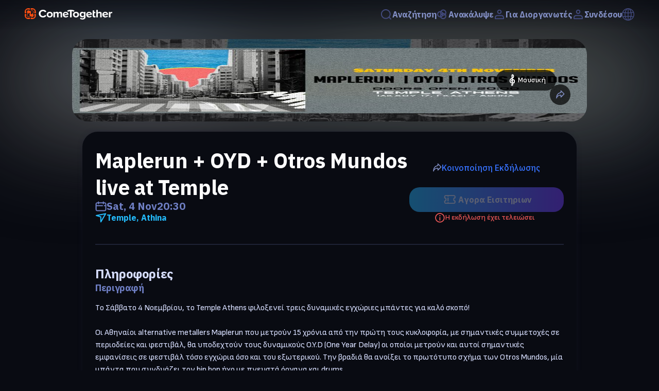

--- FILE ---
content_type: text/html; charset=utf-8
request_url: https://cometogether.live/el/event/553/maplerun-oyd-otros-mundos-live-at-temple
body_size: 73633
content:
<!DOCTYPE html><html lang="el"><head><meta charSet="utf-8" data-next-head=""/><meta name="viewport" content="width=device-width" data-next-head=""/><title data-next-head="">Maplerun + OYD + Otros Mundos live at Temple - Εισιτήρια Online - ComeTogether</title><link rel="canonical" href="/event/553/maplerun-oyd-otros-mundos-live-at-temple" data-next-head=""/><meta name="description" content="Αγοράστε εισιτήρια από την Cometogether για την εκδήλωση Maplerun + OYD + Otros Mundos live at Temple στις Saturday, November 4, 2023" data-next-head=""/><meta name="keywords" content="COMETOGETHER, COMETOGETHER App, COMETOGETHER LIVE, εισιτήρια, εισιτήρια θεάτρου, θέατρο, θεάτρου, συναυλία, συναυλίας, φεστιβάλ,εκδήλωση, εκδηλώσεις, iPhone app, Android app" data-next-head=""/><meta name="author" content="COMETOGETHER" data-next-head=""/><meta itemProp="title" content="Maplerun + OYD + Otros Mundos live at Temple - Εισιτήρια Online - ComeTogether" data-next-head=""/><meta itemProp="description" content="Αγοράστε εισιτήρια από την Cometogether για την εκδήλωση Maplerun + OYD + Otros Mundos live at Temple στις Saturday, November 4, 2023" data-next-head=""/><meta itemProp="image" content="https://images.cometogether.live/events/553/social_1696017515826.jpg" data-next-head=""/><meta property="og:type" content="website" data-next-head=""/><meta property="og:site_name" content="COMETOGETHER" data-next-head=""/><meta property="fb:app_id" content="1273301856198310" data-next-head=""/><meta property="og:url" content="/event/553/maplerun-oyd-otros-mundos-live-at-temple" data-next-head=""/><meta property="og:title" content="Maplerun + OYD + Otros Mundos live at Temple - Εισιτήρια Online - ComeTogether" data-next-head=""/><meta property="og:description" content="Αγοράστε εισιτήρια από την Cometogether για την εκδήλωση Maplerun + OYD + Otros Mundos live at Temple στις Saturday, November 4, 2023" data-next-head=""/><meta property="og:image" content="https://images.cometogether.live/events/553/social_1696017515826.jpg" data-next-head=""/><meta property="og:image:width" content="1000" data-next-head=""/><meta property="og:image:height" content="1000" data-next-head=""/><meta property="twitter:card" content="summary_large_image" data-next-head=""/><meta property="twitter:site" content="@cometogether" data-next-head=""/><meta property="twitter:creator" content="@cometogether" data-next-head=""/><meta property="twitter:title" content="Maplerun + OYD + Otros Mundos live at Temple - Εισιτήρια Online - ComeTogether" data-next-head=""/><meta property="twitter:description" content="Αγοράστε εισιτήρια από την Cometogether για την εκδήλωση Maplerun + OYD + Otros Mundos live at Temple στις Saturday, November 4, 2023" data-next-head=""/><meta property="twitter:image" content="https://images.cometogether.live/events/553/social_1696017515826.jpg" data-next-head=""/><meta property="twitter:image:src" content="https://images.cometogether.live/events/553/social_1696017515826.jpg" data-next-head=""/><meta property="product:brand" content="COMETOGETHER" data-next-head=""/><meta property="product:availability" content="in stock" data-next-head=""/><script type="application/ld+json" data-next-head="">{"@context":"https://schema.org","@type":"Event","name":"Maplerun + OYD + Otros Mundos live at Temple","startDate":"2023-11-04T20:30:00.000+0200","endDate":"2023-11-04T20:30:00.000+0200","eventAttendanceMode":"https://schema.org/OfflineEventAttendanceMode","eventStatus":"https://schema.org/EventScheduled","location":[{"@type":"Place","name":"Temple","address":{"@type":"PostalAddress","postalCode":"118 54","streetAddress":"Iakchou 17","addressRegion":"Kentrikos Tomeas Athinon","addressCountry":"Greece"}}],"image":["https://images.cometogether.live/events/553/cover_1696017515826.jpg","https://images.cometogether.live/events/553/social_1696017515826.jpg"],"description":"<p style=\"white-space: pre-wrap;overflow-wrap: anywhere;\">Tο Σάββατο 4 Νοεμβρίου, το Temple Athens φιλοξενεί τρεις δυναμικές εγχώριες μπάντες για καλό σκοπό!\r\n\r\nΟι Αθηναίοι alternative metallers Maplerun που μετρούν 15 χρόνια από την πρώτη τους κυκλοφορία, με σημαντικές συμμετοχές σε περιοδείες και φεστιβάλ, θα υποδεχτούν τους δυναμικούς O.Y.D (One Year Delay) οι οποίοι μετρούν και αυτοί σημαντικές εμφανίσεις σε φεστιβάλ τόσο εγχώρια όσο και του εξωτερικού. Την βραδιά θα ανοίξει το πρωτότυπο σχήμα των Otros Mundos, μία μπάντα που συνδυάζει τον hip hop ήχο με πνευστά όργανα και drums.\r\n\r\nΤα έσοδα των εισιτηρίων θα διατεθούν στις δομές φιλοξενίας ανηλίκων της The Home Project.\r\n</p>","organizer":[{"@type":"Organization","name":"Black Temple","email":"info@thetemple.gr","logo":"https://images.cometogether.live/organizers/122/organizerLogo_1732890614225.jpeg"}]}</script><link rel="preload" as="image" imageSrcSet="/_next/image?url=https%3A%2F%2Fimages.cometogether.live%2Fevents%2F553%2Fcover_1696017515826.jpg&amp;w=640&amp;q=100 640w, /_next/image?url=https%3A%2F%2Fimages.cometogether.live%2Fevents%2F553%2Fcover_1696017515826.jpg&amp;w=750&amp;q=100 750w, /_next/image?url=https%3A%2F%2Fimages.cometogether.live%2Fevents%2F553%2Fcover_1696017515826.jpg&amp;w=828&amp;q=100 828w, /_next/image?url=https%3A%2F%2Fimages.cometogether.live%2Fevents%2F553%2Fcover_1696017515826.jpg&amp;w=1080&amp;q=100 1080w, /_next/image?url=https%3A%2F%2Fimages.cometogether.live%2Fevents%2F553%2Fcover_1696017515826.jpg&amp;w=1200&amp;q=100 1200w, /_next/image?url=https%3A%2F%2Fimages.cometogether.live%2Fevents%2F553%2Fcover_1696017515826.jpg&amp;w=1920&amp;q=100 1920w, /_next/image?url=https%3A%2F%2Fimages.cometogether.live%2Fevents%2F553%2Fcover_1696017515826.jpg&amp;w=2048&amp;q=100 2048w, /_next/image?url=https%3A%2F%2Fimages.cometogether.live%2Fevents%2F553%2Fcover_1696017515826.jpg&amp;w=3840&amp;q=100 3840w" imageSizes="100vw" data-next-head=""/><link rel="preload" as="image" imageSrcSet="/_next/image?url=https%3A%2F%2Fimages.cometogether.live%2Forganizers%2F122%2ForganizerLogo_1732890614225.jpeg&amp;w=64&amp;q=75 1x, /_next/image?url=https%3A%2F%2Fimages.cometogether.live%2Forganizers%2F122%2ForganizerLogo_1732890614225.jpeg&amp;w=128&amp;q=75 2x" data-next-head=""/><link rel="manifest" href="/manifest.json"/><link rel="shortcut icon" href="/logo.ico"/><link rel="preload" href="/_next/static/media/377915621367f354-s.p.woff2" as="font" type="font/woff2" crossorigin="anonymous" data-next-font="size-adjust"/><link rel="preload" href="/_next/static/media/825394e9faec38fd-s.p.woff2" as="font" type="font/woff2" crossorigin="anonymous" data-next-font="size-adjust"/><link rel="preload" href="/_next/static/media/c9c3823090ec8b55-s.p.woff2" as="font" type="font/woff2" crossorigin="anonymous" data-next-font="size-adjust"/><link rel="preload" href="/_next/static/media/26d4368bf94c0ec4-s.p.woff2" as="font" type="font/woff2" crossorigin="anonymous" data-next-font="size-adjust"/><script id="gtag-init" data-nscript="beforeInteractive">
            window.dataLayer = window.dataLayer || [];
            function gtag(){dataLayer.push(arguments);}
            gtag('js', new Date());
            gtag('config', 'G-P43PFZZE3N', {
              debug_mode: false,
              send_page_view: false
            });
            gtag('consent', 'default', {
              'ad_storage': 'denied',
              'ad_user_data': 'denied',
              'ad_personalization': 'denied',
              'analytics_storage': 'denied'
            });
          </script><link rel="preload" href="/_next/static/css/990931e6512c9c8b.css" as="style"/><link rel="stylesheet" href="/_next/static/css/990931e6512c9c8b.css" data-n-g=""/><link rel="preload" href="/_next/static/css/26372a5478b50067.css" as="style"/><link rel="stylesheet" href="/_next/static/css/26372a5478b50067.css" data-n-p=""/><noscript data-n-css=""></noscript><script defer="" nomodule="" src="/_next/static/chunks/polyfills-42372ed130431b0a.js"></script><script id="google-maps-script" src="https://maps.googleapis.com/maps/api/js?key=AIzaSyA9O2U64eMOoySIzcIUXxWNM4btfHBqSCQ&amp;libraries=places" defer="" data-nscript="beforeInteractive"></script><script src="https://www.googletagmanager.com/gtag/js?id=G-P43PFZZE3N" defer="" data-nscript="beforeInteractive"></script><script src="/_next/static/chunks/webpack-f059cf154edcba63.js" defer=""></script><script src="/_next/static/chunks/framework-b9fd9bcc3ecde907.js" defer=""></script><script src="/_next/static/chunks/main-c8e88c79de05268f.js" defer=""></script><script src="/_next/static/chunks/pages/_app-778285116c67a111.js" defer=""></script><script src="/_next/static/chunks/1dbfff34-eaf835c0f494fb62.js" defer=""></script><script src="/_next/static/chunks/9d008a28-a8eff4e268e61c15.js" defer=""></script><script src="/_next/static/chunks/5900-3313bc61209813f2.js" defer=""></script><script src="/_next/static/chunks/3845-7aabfd331e8d17aa.js" defer=""></script><script src="/_next/static/chunks/4781-59a82bf3e84f7aef.js" defer=""></script><script src="/_next/static/chunks/pages/event/%5B...params%5D-2f7e1dc3057e8dc4.js" defer=""></script><script src="/_next/static/yLseINg7w_kTLEnGH9xng/_buildManifest.js" defer=""></script><script src="/_next/static/yLseINg7w_kTLEnGH9xng/_ssgManifest.js" defer=""></script></head><div id="__next"><style data-emotion="css-global pcqmwh"></style><div class="__className_d2c80c __className_4ee038"><style data-emotion="css 1iyoj2o">.css-1iyoj2o{display:-webkit-box;display:-webkit-flex;display:-ms-flexbox;display:flex;-webkit-flex-direction:column;-ms-flex-direction:column;flex-direction:column;}</style><div class="css-1iyoj2o"><style data-emotion="css oop9go">.css-oop9go{display:-webkit-box;display:-webkit-flex;display:-ms-flexbox;display:flex;-webkit-box-pack:center;-ms-flex-pack:center;-webkit-justify-content:center;justify-content:center;background:linear-gradient( rgba(9,11,18,0.5) 0%, rgba(9,11,18, 0) 100%);-webkit-backdrop-filter:blur(0px);backdrop-filter:blur(0px);height:56px;width:100%;z-index:100;position:fixed;top:0px;-webkit-transition:top 0.4s;transition:top 0.4s;}@media print{.css-oop9go{display:none;}}</style><header opacity="0" class="css-oop9go"><style data-emotion="css 1rcs587">.css-1rcs587{display:-webkit-box;display:-webkit-flex;display:-ms-flexbox;display:flex;width:100%;-webkit-box-pack:justify;-webkit-justify-content:space-between;justify-content:space-between;padding:24px 48px;}@media screen and (max-width: 840px){.css-1rcs587{width:100%;margin:0px 10px;padding:16px;}}</style><nav class="css-1rcs587"><style data-emotion="css w5x3h9">.css-w5x3h9{-webkit-align-self:center;-ms-flex-item-align:center;align-self:center;height:24px;min-width:140px;cursor:pointer;}</style><a class="css-w5x3h9" href="/el"><svg xmlns="http://www.w3.org/2000/svg" width="170" height="22" fill="none"><g clip-path="url(#a)"><path fill="#fff" fill-rule="evenodd" d="M35.648 17.942c-2.352 0-4.307-.698-5.877-2.097-1.563-1.398-2.352-3.199-2.352-5.402 0-2.202.789-4.003 2.352-5.401 1.57-1.398 3.525-2.098 5.877-2.098 2.89 0 5.039 1.182 6.463 3.544l-2.827 1.304c-.342-.609-.837-1.112-1.493-1.511a4.067 4.067 0 0 0-2.143-.598c-1.41 0-2.569.45-3.476 1.348-.914.899-1.368 2.036-1.368 3.412 0 1.377.454 2.515 1.368 3.413.907.899 2.066 1.348 3.476 1.348a4.12 4.12 0 0 0 2.142-.587 3.987 3.987 0 0 0 1.494-1.522l2.827 1.283c-1.466 2.376-3.623 3.564-6.463 3.564Zm17.26-1.586c-1.082 1.058-2.52 1.586-4.306 1.586-1.794 0-3.225-.532-4.3-1.597-1.075-1.065-1.612-2.373-1.612-3.923 0-1.55.538-2.855 1.612-3.913 1.075-1.058 2.506-1.587 4.3-1.587 1.786 0 3.224.529 4.306 1.587 1.082 1.058 1.62 2.362 1.62 3.913 0 1.55-.538 2.862-1.62 3.934Zm-6.393-1.74c.51.58 1.207.87 2.087.87.879 0 1.577-.293 2.093-.88.517-.587.775-1.315.775-2.184 0-.855-.258-1.576-.775-2.163-.516-.587-1.214-.88-2.093-.88-.88 0-1.578.293-2.087.88-.51.587-.761 1.308-.761 2.163 0 .87.251 1.6.76 2.195Zm26.096 3.066h-2.966v-6.63c0-1.116-.559-1.673-1.669-1.673-.481 0-.92.123-1.333.369a3.46 3.46 0 0 0-.984.848v7.085h-2.966v-6.629c0-1.116-.558-1.673-1.668-1.673-.46 0-.9.123-1.32.369a3.362 3.362 0 0 0-.997.87v7.063h-2.939V7.184h2.939v1.37c.279-.377.767-.743 1.459-1.098a4.795 4.795 0 0 1 2.205-.533c1.62 0 2.652.638 3.099 1.913.356-.522.886-.971 1.591-1.348a4.682 4.682 0 0 1 2.254-.565c1.054 0 1.864.265 2.436.794.573.528.859 1.322.859 2.38v7.585Zm8.298.15c-1.703.296-3.21.04-4.508-.766-1.306-.805-2.122-2.02-2.436-3.645-.3-1.524-.021-2.9.844-4.125.866-1.226 2.129-1.982 3.783-2.269 1.64-.284 3.071.01 4.3.88 1.22.872 1.996 2.156 2.33 3.851l.12.599-8.18 1.416c.23.668.67 1.182 1.318 1.54.65.359 1.424.461 2.318.305.488-.083.998-.267 1.535-.551.3-.163.782-.531.782-.531l1.626 1.537s-1.612 1.375-3.832 1.76Zm1.27-6.828c-.16-.577-.509-1.06-1.053-1.454-.538-.392-1.243-.514-2.108-.364-.824.142-1.41.484-1.78 1.026-.363.542-.523 1.119-.481 1.73l5.422-.938Zm21.734 5.352c-1.081 1.058-2.519 1.586-4.313 1.586-1.787 0-3.218-.532-4.292-1.597-1.075-1.065-1.613-2.373-1.613-3.923 0-1.55.538-2.855 1.613-3.913 1.074-1.058 2.505-1.587 4.292-1.587 1.794 0 3.232.529 4.313 1.587 1.082 1.058 1.62 2.362 1.62 3.913 0 1.55-.538 2.862-1.62 3.934Zm-6.393-1.74c.51.58 1.2.87 2.08.87.886 0 1.584-.293 2.101-.88.516-.587.775-1.315.775-2.184 0-.855-.259-1.576-.775-2.163-.517-.587-1.215-.88-2.1-.88-.88 0-1.571.293-2.08.88-.51.587-.769 1.308-.769 2.163 0 .87.259 1.6.768 2.195Zm14.552 7.326c-1.926 0-3.531-.522-4.816-1.565l1.32-2c.837.87 2.003 1.305 3.496 1.305.838 0 1.557-.207 2.171-.62.607-.413.914-1.09.914-2.032v-1.065c-.928 1.1-2.08 1.652-3.455 1.652-1.451 0-2.631-.468-3.552-1.402-.921-.935-1.382-2.25-1.382-3.945 0-1.681.461-2.993 1.382-3.935.921-.942 2.101-1.413 3.552-1.413 1.396 0 2.541.536 3.455 1.61V7.182h2.966v9.781c0 .957-.181 1.775-.544 2.457-.363.681-.852 1.195-1.473 1.543a7.232 7.232 0 0 1-1.912.75 9.328 9.328 0 0 1-2.122.228Zm.559-6.782c.481 0 .956-.115 1.437-.347.475-.232.838-.515 1.089-.848v-3.391c-.251-.348-.607-.634-1.082-.859a3.3 3.3 0 0 0-1.444-.336c-.852 0-1.536.26-2.052.782-.517.522-.775 1.225-.775 2.109 0 .883.258 1.586.775 2.108.516.521 1.2.782 2.052.782Zm13.791 2.673c-1.703.295-3.204.04-4.509-.767-1.305-.805-2.122-2.02-2.436-3.645-.3-1.524-.021-2.9.845-4.125.865-1.226 2.129-1.982 3.783-2.269 1.64-.284 3.071.01 4.299.88 1.221.872 2.003 2.156 2.331 3.851l.119.599-8.18 1.416c.23.668.67 1.182 1.319 1.54.649.359 1.424.461 2.324.305.482-.083.991-.267 1.529-.551.3-.163.788-.531.788-.531l1.62 1.537s-1.613 1.375-3.832 1.76Zm1.27-6.83c-.16-.576-.509-1.06-1.054-1.453-.537-.392-1.242-.514-2.108-.364-.816.142-1.409.484-1.779 1.026-.363.542-.524 1.119-.482 1.73l5.423-.938Zm30.109 6.83c-1.696.295-3.196.04-4.508-.767-1.299-.805-2.115-2.02-2.429-3.645-.3-1.524-.021-2.9.844-4.125.866-1.226 2.129-1.982 3.783-2.269 1.64-.284 3.071.01 4.299.88 1.222.872 1.997 2.156 2.332 3.851l.118.599-8.18 1.416c.231.668.663 1.182 1.319 1.54.649.359 1.424.461 2.318.305a5.077 5.077 0 0 0 1.528-.551c.307-.163.789-.531.789-.531l1.626 1.537s-1.612 1.375-3.839 1.76Zm1.278-6.83c-.161-.576-.51-1.06-1.054-1.453-.538-.392-1.243-.514-2.108-.364-.824.142-1.417.484-1.78 1.026s-.523 1.119-.481 1.73l5.423-.938Zm-23.779 6.94c-1.04 0-1.822-.247-2.366-.74-.538-.492-.81-1.202-.81-2.13V4.314h2.966v2.87h2.269v2.413h-2.269v4.738c0 .333.091.61.28.826.181.218.432.327.739.327.461 0 .803-.102 1.019-.305l.621 2.086c-.537.45-1.354.674-2.449.674Zm14.21-.262h-2.945v-6.39c0-.696-.175-1.188-.531-1.478-.356-.29-.872-.434-1.556-.434-1.033 0-1.885.413-2.548 1.239v7.063h-2.938V3.184h2.938v5.369c.405-.45.949-.834 1.633-1.153.691-.318 1.459-.478 2.311-.478 1.2 0 2.107.29 2.721.87.608.58.915 1.39.915 2.434v7.455Zm16.911 0h-2.945V7.184h2.945v1.435a4.894 4.894 0 0 1 1.598-1.218 4.429 4.429 0 0 1 1.968-.478v2.695a3.99 3.99 0 0 0-.809-.065c-.496 0-1.019.116-1.578.348-.558.232-.949.514-1.179.848v6.934ZM87.91 5.817c-1.382.122-2.771.427-4.153 1.082l-1.229-2.393c2.346-1.11 4.69-1.42 7.036-1.425 2.352-.006 4.704.297 7.056 1.43l-1.25 2.383c-1.381-.666-2.763-.968-4.145-1.084v11.872H87.91V5.816Z" clip-rule="evenodd"></path><path fill="#FF4E10" fill-rule="evenodd" d="M10.82 15.332c-2.03 1.51-4.452 2.073-5.715.829-1.277-1.255-.977-3.63.593-5.64.007-.007.007-.014.014-.022-1.556-2.004-1.856-4.385-.586-5.636 1.263-1.242 3.664-.702 5.694.809 2.03-1.512 4.445-2.077 5.708-.833 1.277 1.255.977 3.628-.593 5.64-.007.007-.007.014-.014.02 1.556 2.005 1.856 4.413.586 5.663-1.263 1.242-3.656.68-5.687-.83Zm.51-4.638c-.014.01-.028.02-.05.029.426.525.838.782 1.215.889.6.182 1.074-.028 1.235-.146.258-.154.551-.395.886-.72.237-.233.454-.478.649-.727a9.68 9.68 0 0 0 .3-.424c.565-.886.83-1.85.83-2.678 0-.047 0-.093-.006-.138-.014-.438-.126-.823-.37-1.136a1.121 1.121 0 0 0-.147-.165 1.154 1.154 0 0 0-.188-.161c-.307-.221-.691-.335-1.11-.345l-.042-.002c-1.137-.038-1.954.517-2.602.99-.168.118-.328.237-.489.35a.096.096 0 0 1-.028.018c.028.021.05.044.077.067.195.22.37.463.502.722.307.598.468 1.347.356 2.035-.111.619-.44 1.177-1.019 1.542Zm-5.262.711c-.565.886-.83 1.85-.83 2.679 0 .047 0 .093.007.139.014.437.125.822.37 1.136.041.057.09.112.146.164.056.06.119.113.189.161.307.22.69.334 1.109.344l.042.002c1.137.038 1.954-.517 2.603-.988.167-.12.327-.239.488-.351a.097.097 0 0 1 .028-.018.506.506 0 0 1-.07-.068 3.527 3.527 0 0 1-.516-.721c-.3-.599-.46-1.347-.35-2.035.112-.619.44-1.177 1.02-1.542a.252.252 0 0 1 .048-.03h-.007c-.418-.525-.83-.782-1.207-.888-.6-.182-1.074.029-1.242.146-.25.154-.544.395-.879.72a7.626 7.626 0 0 0-.649.726c-.105.139-.202.28-.3.424ZM2.823 9.622c-.02.083-.083.153-.174.153H.109a.106.106 0 0 1-.105-.104V6.773c0-3.736 3.133-6.77 6.992-6.77H9.99c.027 0 .056.01.076.03.014.02.028.046.028.074v2.46c0 .087-.07.14-.16.169-.202.07-.384.133-.677.246a.16.16 0 0 1-.112-.006c-2.01-.753-4.64-.935-5.833.228-1.2 1.162-1.012 3.706-.237 5.652.014.034.02.073.007.107-.133.342-.182.433-.259.66Zm15.987 0c-.077-.226-.126-.317-.258-.659-.014-.034-.008-.073.006-.107.775-1.946.963-4.49-.237-5.652-1.193-1.163-3.824-.981-5.833-.228a.16.16 0 0 1-.112.006c-.293-.113-.474-.175-.677-.246-.09-.03-.16-.082-.16-.17V.107c0-.028.014-.054.028-.074a.113.113 0 0 1 .076-.03h2.994c3.859 0 6.992 3.034 6.992 6.77v2.898a.106.106 0 0 1-.105.104h-2.54c-.09 0-.153-.07-.174-.153ZM2.823 11.417c.077.227.126.318.259.66.014.034.007.072-.007.107-.775 1.946-.963 4.489.237 5.651 1.193 1.163 3.824.982 5.833.227a.164.164 0 0 1 .112-.005c.293.114.475.175.677.246.09.03.16.082.16.17v2.459a.133.133 0 0 1-.027.074.114.114 0 0 1-.077.03H6.996c-3.859 0-6.992-3.033-6.992-6.77V11.37c0-.058.05-.104.105-.104h2.54c.09 0 .153.07.174.152Zm15.987 0c.02-.083.084-.152.174-.152h2.54c.056 0 .105.046.105.104v2.898c0 3.736-3.133 6.77-6.992 6.77h-2.994a.114.114 0 0 1-.076-.031.133.133 0 0 1-.028-.074v-2.46c0-.087.07-.14.16-.169.203-.07.384-.132.677-.246a.163.163 0 0 1 .112.006c2.01.754 4.64.936 5.833-.228 1.2-1.162 1.012-3.705.237-5.651-.014-.035-.02-.073-.006-.108.132-.341.181-.432.258-.659Z" clip-rule="evenodd"></path></g><defs><clipPath id="a"><path fill="#fff" d="M0 0h170v22H0z"></path></clipPath></defs></svg></a><style data-emotion="css 9hzdsg">.css-9hzdsg{display:-webkit-box;display:-webkit-flex;display:-ms-flexbox;display:flex;-webkit-align-items:center;-webkit-box-align:center;-ms-flex-align:center;align-items:center;gap:1rem;overflow-x:visible;z-index:1000;}</style><div class="css-9hzdsg"><style data-emotion="css 11fmihc">.css-11fmihc{-webkit-text-decoration:none;text-decoration:none;color:#7879F1;position:relative;-webkit-transition:all 0.2s ease-in-out;transition:all 0.2s ease-in-out;text-align:left;line-height:14px;display:-webkit-box;display:-webkit-flex;display:-ms-flexbox;display:flex;-webkit-flex:1 1 auto;-ms-flex:1 1 auto;flex:1 1 auto;font-size:16px;width:-webkit-max-content;width:-moz-max-content;width:max-content;}.css-11fmihc:hover{-webkit-transform:translate(0, -2px);-moz-transform:translate(0, -2px);-ms-transform:translate(0, -2px);transform:translate(0, -2px);}</style><div class="css-11fmihc"><style data-emotion="css elq8ow">.css-elq8ow{display:-webkit-box;display:-webkit-flex;display:-ms-flexbox;display:flex;-webkit-align-items:center;-webkit-box-align:center;-ms-flex-align:center;align-items:center;gap:0.5rem;cursor:pointer;}</style><div class="css-elq8ow"><svg width="24" height="24" viewBox="0 0 24 24" fill="none" xmlns="http://www.w3.org/2000/svg"><path fill-rule="evenodd" clip-rule="evenodd" d="M7.05037 5.33553C8.66119 4.19661 10.6585 3.74424 12.6028 4.07792C14.5472 4.4116 16.2793 5.50401 17.4182 7.11482C18.5572 8.72564 19.0095 10.7229 18.6759 12.6673C18.3422 14.6116 17.2498 16.3438 15.6389 17.4827C14.0281 18.6216 12.0309 19.074 10.0865 18.7403C8.14215 18.4066 6.40999 17.3142 5.27107 15.7034C4.13216 14.0926 3.67978 12.0953 4.01347 10.151C4.34715 8.20661 5.43956 6.47444 7.05037 5.33553ZM12.9411 2.10674C10.474 1.68333 7.93966 2.25734 5.89574 3.70249C3.85182 5.14763 2.46569 7.34553 2.04228 9.81267C1.61888 12.2798 2.19289 14.8141 3.63803 16.858C5.08318 18.902 7.28108 20.2881 9.74822 20.7115C12.2154 21.1349 14.7497 20.5609 16.7936 19.1157C16.9962 18.9725 17.1923 18.8218 17.3817 18.6642L20.3828 21.6653C20.7733 22.0558 21.4065 22.0558 21.797 21.6653C22.1875 21.2748 22.1875 20.6416 21.797 20.2511L18.775 17.2291C19.7307 16.009 20.3801 14.5608 20.647 13.0056C21.0704 10.5384 20.4964 8.00412 19.0513 5.96019C17.6061 3.91627 15.4082 2.53014 12.9411 2.10674Z" fill="#424A7D"></path></svg><style data-emotion="css 14frsn7">.css-14frsn7{font-family:'IBM Plex Sans',sans-serif;font-size:16px;font-style:normal;font-weight:600;line-height:normal;letter-spacing:-0.32px;color:#8390C6;}</style><p data-test="navBar.searchNavBar" class="css-14frsn7">Αναζήτηση</p></div></div><style data-emotion="css fg15wj">.css-fg15wj{-webkit-text-decoration:none;text-decoration:none;color:#8390C6;position:relative;-webkit-transition:all 0.2s ease-in-out;transition:all 0.2s ease-in-out;text-align:left;line-height:14px;display:-webkit-box;display:-webkit-flex;display:-ms-flexbox;display:flex;-webkit-flex:1 1 auto;-ms-flex:1 1 auto;flex:1 1 auto;font-size:16px;cursor:default;width:-webkit-max-content;width:-moz-max-content;width:max-content;}.css-fg15wj:hover{-webkit-transform:translate(0, -2px);-moz-transform:translate(0, -2px);-ms-transform:translate(0, -2px);transform:translate(0, -2px);}</style><div class="css-fg15wj"><style data-emotion="css jqvg2j">.css-jqvg2j{display:-webkit-box;display:-webkit-flex;display:-ms-flexbox;display:flex;-webkit-align-items:center;-webkit-box-align:center;-ms-flex-align:center;align-items:center;gap:0.5rem;}</style><a class="css-jqvg2j" href="/el"><svg width="24" height="24" viewBox="0 0 12 12" fill="none" xmlns="http://www.w3.org/2000/svg"><path fill-rule="evenodd" clip-rule="evenodd" d="M4.93295 3.98217C4.88337 4.35016 4.93336 4.73265 5.09134 5.08612C5.11547 5.06878 5.13994 5.05172 5.16472 5.03497C5.36019 4.90286 5.56549 4.79651 5.77661 4.71513C5.77083 4.7063 5.76498 4.69749 5.75905 4.68871C5.54454 4.37132 5.25648 4.13335 4.93295 3.98217ZM4.28548 2.79728C4.5109 2.38296 4.83628 2.01505 5.25405 1.7327C6.6467 0.791475 8.53868 1.15743 9.4799 2.55008C10.2003 3.61603 10.1549 4.97451 9.46951 5.97528C10.3096 7.35442 9.92529 9.1644 8.5732 10.0782C7.18055 11.0194 5.28856 10.6535 4.34734 9.26083C4.26317 9.13629 4.18946 9.00776 4.12599 8.87628C3.12952 8.895 2.14397 8.42448 1.54433 7.53723C0.603102 6.14458 0.969058 4.2526 2.36171 3.31137C2.95027 2.91359 3.62801 2.74929 4.28548 2.79728ZM5.30479 3.05257C5.44082 2.86538 5.6112 2.69829 5.814 2.56122C6.74907 1.92925 8.01941 2.17497 8.65138 3.11004C9.08305 3.74874 9.10522 4.54387 8.77792 5.18514C8.21611 4.73259 7.51526 4.50003 6.80891 4.5133C6.74545 4.38182 6.67174 4.25329 6.58757 4.12876C6.25655 3.63897 5.80793 3.27617 5.30479 3.05257ZM6.10264 5.66175C5.97244 5.71455 5.84575 5.78166 5.72468 5.86349L5.71037 5.87325C5.82946 5.96508 5.95733 6.04255 6.09128 6.10514C6.11101 5.95872 6.11497 5.81001 6.10264 5.66175ZM7.07423 6.29486C7.11321 6.04138 7.12038 5.78278 7.09449 5.52552C7.46218 5.56652 7.81732 5.70668 8.11687 5.93766L8.10256 5.94742C7.78566 6.1616 7.43025 6.27497 7.07423 6.29486ZM5.71944 7.03474C5.48167 6.92908 5.25608 6.79232 5.04932 6.62577C4.87601 6.96534 4.80068 7.34805 4.83226 7.72784C4.96246 7.67503 5.08916 7.60792 5.21023 7.52609C5.41303 7.38903 5.58341 7.22193 5.71944 7.03474ZM5.1583 8.67445C5.36942 8.59307 5.57472 8.48672 5.77019 8.35461C6.18796 8.07226 6.51333 7.70436 6.73875 7.29004C7.39622 7.33803 8.07396 7.17372 8.66252 6.77594C8.68731 6.75919 8.71177 6.74214 8.7359 6.72479C9.13313 7.61354 8.84764 8.68576 8.01324 9.24969C7.07817 9.88166 5.80783 9.63594 5.17586 8.70087C5.16993 8.69209 5.16407 8.68329 5.1583 8.67445ZM3.84042 7.86407C3.76882 7.15259 3.95008 6.43085 4.35774 5.83563C3.9721 5.20257 3.84447 4.47873 3.95 3.79246C3.59398 3.81235 3.23857 3.92572 2.92167 4.13989C1.98659 4.77186 1.74088 6.0422 2.37285 6.97727C2.72195 7.49381 3.26585 7.79999 3.84042 7.86407Z" fill="#424A7D"></path></svg><p data-test="navBar.discoverNavBar" class="css-14frsn7">Ανακάλυψε</p></a></div><div class="css-fg15wj"><div class="css-elq8ow"><svg xmlns="http://www.w3.org/2000/svg" width="24" height="24" viewBox="0 0 24 24" fill="none"><path fill-rule="evenodd" clip-rule="evenodd" d="M14.326 6.92883C14.326 8.21347 13.2846 9.25487 12 9.25487C10.7154 9.25487 9.67396 8.21347 9.67396 6.92883C9.67396 5.64419 10.7154 4.60278 12 4.60278C13.2846 4.60278 14.326 5.64419 14.326 6.92883ZM16.326 6.92883C16.326 9.31804 14.3892 11.2549 12 11.2549C9.61079 11.2549 7.67396 9.31804 7.67396 6.92883C7.67396 4.53962 9.61079 2.60278 12 2.60278C14.3892 2.60278 16.326 4.53962 16.326 6.92883ZM19.0306 18.2177V19.3197H4.96973V18.2177C4.96973 16.5608 6.31287 15.2177 7.96973 15.2177H12.0002H16.0306C17.6875 15.2177 19.0306 16.5608 19.0306 18.2177ZM2.96973 18.2177C2.96973 15.4563 5.2083 13.2177 7.96973 13.2177H12.0002H16.0306C18.7921 13.2177 21.0306 15.4563 21.0306 18.2177V20.3197C21.0306 20.872 20.5829 21.3197 20.0306 21.3197H3.96973C3.41744 21.3197 2.96973 20.872 2.96973 20.3197V18.2177Z" fill="#424A7D"></path></svg><p data-test="navBar.forOrganizers" class="css-14frsn7">Για Διοργανωτές</p></div></div><div class="css-fg15wj"><a class="css-jqvg2j" href="/el/login?encoded=%7B%22path%22%3A%22%2Fevent%2F553%2Fmaplerun-oyd-otros-mundos-live-at-temple%22%7D"><svg xmlns="http://www.w3.org/2000/svg" width="24" height="24" viewBox="0 0 24 24" fill="none"><path fill-rule="evenodd" clip-rule="evenodd" d="M14.326 6.92883C14.326 8.21347 13.2846 9.25487 12 9.25487C10.7154 9.25487 9.67396 8.21347 9.67396 6.92883C9.67396 5.64419 10.7154 4.60278 12 4.60278C13.2846 4.60278 14.326 5.64419 14.326 6.92883ZM16.326 6.92883C16.326 9.31804 14.3892 11.2549 12 11.2549C9.61079 11.2549 7.67396 9.31804 7.67396 6.92883C7.67396 4.53962 9.61079 2.60278 12 2.60278C14.3892 2.60278 16.326 4.53962 16.326 6.92883ZM19.0306 18.2177V19.3197H4.96973V18.2177C4.96973 16.5608 6.31287 15.2177 7.96973 15.2177H12.0002H16.0306C17.6875 15.2177 19.0306 16.5608 19.0306 18.2177ZM2.96973 18.2177C2.96973 15.4563 5.2083 13.2177 7.96973 13.2177H12.0002H16.0306C18.7921 13.2177 21.0306 15.4563 21.0306 18.2177V20.3197C21.0306 20.872 20.5829 21.3197 20.0306 21.3197H3.96973C3.41744 21.3197 2.96973 20.872 2.96973 20.3197V18.2177Z" fill="#424A7D"></path></svg><p data-test="navBar.profileNavBar" class="css-14frsn7">Συνδέσου</p></a></div><div class="css-fg15wj"><style data-emotion="css 13wknxn">.css-13wknxn{position:relative;overflow-y:visible;z-index:1000;display:inline-block;}</style><div class="css-13wknxn"><style data-emotion="css 1hcnr78">.css-1hcnr78{display:-webkit-box;display:-webkit-flex;display:-ms-flexbox;display:flex;-webkit-align-items:center;-webkit-box-align:center;-ms-flex-align:center;align-items:center;gap:0.5rem;margin:10px 0;}</style><div data-test="navBar.language" class="css-1hcnr78"><svg width="24" height="24" viewBox="0 0 24 24" fill="none" xmlns="http://www.w3.org/2000/svg"><g clip-path="url(#clip0_2174_79379)"><path d="M24.0239 12C24.0239 5.62462 19.0162 0.396 12.7196 0.0228984C12.5898 0.00864844 12.4597 -0.00075 12.3277 -0.00075C12.2887 -0.00075 12.2497 0.003375 12.2107 0.0045C12.1406 0.003375 12.0708 -0.00075 11.9999 -0.00075C5.36993 -0.00075 -0.0240469 5.38275 -0.0240469 12C-0.0240469 18.6172 5.36995 24.0007 11.9999 24.0007C12.0708 24.0007 12.1406 23.9966 12.2111 23.9951C12.2501 23.9966 12.2891 24.0007 12.3281 24.0007C12.4601 24.0007 12.5902 23.9914 12.7199 23.9771C19.0162 23.604 24.0239 18.3761 24.0239 12ZM21.7868 15.8632C21.3735 15.7432 20.3355 15.4826 18.504 15.2681C18.6555 14.2324 18.7384 13.1377 18.7384 12C18.7384 11.1034 18.6866 10.2341 18.591 9.39825C20.9115 9.12113 21.9281 8.772 21.9964 8.74798L21.717 7.96085C22.2383 9.2051 22.527 10.5694 22.527 12C22.527 13.3639 22.2626 14.6662 21.7868 15.8632H21.7868ZM6.69113 12C6.69113 11.1608 6.74667 10.3414 6.84827 9.55313C8.0644 9.64875 9.51865 9.71925 11.2279 9.73575V14.9404C9.564 14.9565 8.142 15.024 6.94613 15.1155C6.78113 14.1266 6.69113 13.0793 6.69113 12ZM12.7253 1.59898C14.5643 2.13185 16.1389 4.68558 16.8443 8.07033C15.7106 8.1607 14.3453 8.22673 12.7253 8.24213V1.59898ZM11.2279 1.61733V8.24133C9.62557 8.2252 8.2542 8.15993 7.10147 8.07183C7.82109 4.72945 9.40847 2.19483 11.2279 1.61733ZM11.2279 16.4351L11.228 22.3822C9.53109 21.8437 8.03597 19.6031 7.25859 16.5926C8.37797 16.5104 9.69834 16.4505 11.2279 16.4351ZM12.7253 22.4009L12.7253 16.4347C14.271 16.4493 15.5862 16.5115 16.6913 16.597C15.9271 19.6469 14.4413 21.9037 12.7253 22.4009ZM12.7253 14.9403L12.7253 9.73641C14.4435 9.72028 15.8892 9.64791 17.0892 9.54891C17.1906 10.3621 17.2414 11.1808 17.2414 12.0003C17.2414 13.0814 17.1544 14.1299 16.9947 15.1203C15.813 15.0247 14.3978 14.956 12.7253 14.9403ZM21.4407 7.35778C21.2142 7.42828 20.2674 7.69716 18.3699 7.92103C17.9469 5.67216 17.1822 3.74991 16.1874 2.36241C18.4734 3.35578 20.339 5.13516 21.4407 7.35778ZM8.40984 2.12318C7.18622 3.5283 6.18722 5.54883 5.64197 7.93833C3.94322 7.7542 2.92507 7.5378 2.51747 7.43955C3.70622 4.98705 5.82309 3.06255 8.40984 2.12318ZM1.96024 8.8402C2.24899 8.91858 3.34102 9.19038 5.37164 9.41501C5.25178 10.2716 5.19163 11.1354 5.19164 12.0003C5.19164 13.1317 5.29402 14.2203 5.47852 15.2508C3.73477 15.4391 2.66227 15.6644 2.18114 15.7807C1.72552 14.6066 1.47314 13.3327 1.47314 11.9999C1.47314 10.8993 1.64452 9.83768 1.96024 8.8402ZM2.83814 17.1644C3.38339 17.0485 4.35952 16.8723 5.80514 16.7208C6.37439 18.8234 7.30027 20.6024 8.40989 21.8763C6.03989 21.0157 4.06702 19.3274 2.83814 17.1644ZM16.1874 21.637C17.0833 20.3887 17.7924 18.7068 18.2334 16.7433C19.7195 16.9139 20.6525 17.1134 21.1231 17.2323C19.9978 19.1793 18.2672 20.7337 16.1874 21.637Z" fill="#424A7D"></path></g><defs><clipPath id="clip0_2174_79379"><rect width="24" height="24" fill="white"></rect></clipPath></defs></svg></div><style data-emotion="css gi0wvi">.css-gi0wvi{display:none;padding:0.625rem 0.625rem 1rem 0.625rem;gap:0.625rem;position:absolute;background-color:#14141d;width:-webkit-max-content;width:-moz-max-content;width:max-content;right:0;left:auto;box-shadow:0px 8px 16px 0px rgba(0, 0, 0, 0.2);border-radius:0.25rem;}</style><div id="navbar-menu" data-test="navBar.navbarMenu" class="css-gi0wvi"><style data-emotion="css 1xm340p">.css-1xm340p{display:-webkit-box;display:-webkit-flex;display:-ms-flexbox;display:flex;-webkit-align-items:center;-webkit-box-align:center;-ms-flex-align:center;align-items:center;gap:0.5rem;font-family:'IBM Plex Sans',sans-serif;padding:0.5rem;-webkit-flex:1 0 0;-ms-flex:1 0 0;flex:1 0 0;border-radius:0.25rem;color:#8390C6;}.css-1xm340p:hover{background-color:rgba(50, 59, 92, 0.5);}</style><a data-test="navBar.languageList.en" class="css-1xm340p" href="/event/553/maplerun-oyd-otros-mundos-live-at-temple">Αγγλικά</a><style data-emotion="css 1h6ngt9">.css-1h6ngt9{width:100%;height:auto;opacity:0.1;border:1px solid #7879F1;margin:6px 0px;}</style><div class="css-1h6ngt9"></div><style data-emotion="css 9z27p8">.css-9z27p8{display:-webkit-box;display:-webkit-flex;display:-ms-flexbox;display:flex;-webkit-align-items:center;-webkit-box-align:center;-ms-flex-align:center;align-items:center;gap:0.5rem;font-family:'IBM Plex Sans',sans-serif;padding:0.5rem;-webkit-flex:1 0 0;-ms-flex:1 0 0;flex:1 0 0;border-radius:0.25rem;background-color:#403F8C;color:#D7DEFF;}.css-9z27p8:hover{background-color:rgba(50, 59, 92, 0.5);}</style><a data-test="navBar.languageList.el" class="css-9z27p8" href="/el/event/553/maplerun-oyd-otros-mundos-live-at-temple">Ελληνικά</a></div></div></div></div></nav></header><style data-emotion="css qa3zb8">.css-qa3zb8{width:100%;height:100%;display:-webkit-box;display:-webkit-flex;display:-ms-flexbox;display:flex;-webkit-flex-direction:column;-ms-flex-direction:column;flex-direction:column;background-color:#090B12;min-height:calc(100vh - (56px + 252px));}</style><main class="css-qa3zb8"><div id="top-container"><div style="display:flex;justify-content:center;margin-top:56px"><style data-emotion="css 1jm157n">.css-1jm157n{display:-webkit-box;display:-webkit-flex;display:-ms-flexbox;display:flex;position:relative;-webkit-flex-direction:column;-ms-flex-direction:column;flex-direction:column;-webkit-flex:1 0 auto;-ms-flex:1 0 auto;flex:1 0 auto;-webkit-box-pack:center;-ms-flex-pack:center;-webkit-justify-content:center;justify-content:center;width:100%;-webkit-align-items:center;-webkit-box-align:center;-ms-flex-align:center;align-items:center;padding:20px 0;}@media screen and (max-width: 840px){.css-1jm157n{padding:0;}}</style><div class="css-1jm157n"><img alt="Event cover" decoding="async" data-nimg="fill" style="position:absolute;height:100%;width:100%;left:0;top:0;right:0;bottom:0;color:transparent;filter:blur(100px);border-radius:30px;-webkit-transform:translate3d(0, 0, 0);-moz-transform-origin:translate3d(0, 0, 0);transform:translate3d(0, 0, 0);opacity:0.8" sizes="100vw" srcSet="/_next/image?url=https%3A%2F%2Fimages.cometogether.live%2Fevents%2F553%2Fcover_1696017515826.jpg&amp;w=640&amp;q=100 640w, /_next/image?url=https%3A%2F%2Fimages.cometogether.live%2Fevents%2F553%2Fcover_1696017515826.jpg&amp;w=750&amp;q=100 750w, /_next/image?url=https%3A%2F%2Fimages.cometogether.live%2Fevents%2F553%2Fcover_1696017515826.jpg&amp;w=828&amp;q=100 828w, /_next/image?url=https%3A%2F%2Fimages.cometogether.live%2Fevents%2F553%2Fcover_1696017515826.jpg&amp;w=1080&amp;q=100 1080w, /_next/image?url=https%3A%2F%2Fimages.cometogether.live%2Fevents%2F553%2Fcover_1696017515826.jpg&amp;w=1200&amp;q=100 1200w, /_next/image?url=https%3A%2F%2Fimages.cometogether.live%2Fevents%2F553%2Fcover_1696017515826.jpg&amp;w=1920&amp;q=100 1920w, /_next/image?url=https%3A%2F%2Fimages.cometogether.live%2Fevents%2F553%2Fcover_1696017515826.jpg&amp;w=2048&amp;q=100 2048w, /_next/image?url=https%3A%2F%2Fimages.cometogether.live%2Fevents%2F553%2Fcover_1696017515826.jpg&amp;w=3840&amp;q=100 3840w" src="/_next/image?url=https%3A%2F%2Fimages.cometogether.live%2Fevents%2F553%2Fcover_1696017515826.jpg&amp;w=3840&amp;q=100"/><style data-emotion="css dfn1s0">.css-dfn1s0{display:-webkit-box;display:-webkit-flex;display:-ms-flexbox;display:flex;position:relative;-webkit-flex-direction:column;-ms-flex-direction:column;flex-direction:column;-webkit-flex:1 0 auto;-ms-flex:1 0 auto;flex:1 0 auto;max-width:1000px;max-height:500px;width:100%;aspect-ratio:2/1;}</style><div class="css-dfn1s0"><img alt="Event cover" decoding="async" data-nimg="fill" style="position:absolute;height:100%;width:100%;left:0;top:0;right:0;bottom:0;color:transparent;filter:none;border-radius:30px;-webkit-transform:translate3d(0, 0, 0);-moz-transform-origin:translate3d(0, 0, 0);transform:translate3d(0, 0, 0);opacity:1" sizes="100vw" srcSet="/_next/image?url=https%3A%2F%2Fimages.cometogether.live%2Fevents%2F553%2Fcover_1696017515826.jpg&amp;w=640&amp;q=100 640w, /_next/image?url=https%3A%2F%2Fimages.cometogether.live%2Fevents%2F553%2Fcover_1696017515826.jpg&amp;w=750&amp;q=100 750w, /_next/image?url=https%3A%2F%2Fimages.cometogether.live%2Fevents%2F553%2Fcover_1696017515826.jpg&amp;w=828&amp;q=100 828w, /_next/image?url=https%3A%2F%2Fimages.cometogether.live%2Fevents%2F553%2Fcover_1696017515826.jpg&amp;w=1080&amp;q=100 1080w, /_next/image?url=https%3A%2F%2Fimages.cometogether.live%2Fevents%2F553%2Fcover_1696017515826.jpg&amp;w=1200&amp;q=100 1200w, /_next/image?url=https%3A%2F%2Fimages.cometogether.live%2Fevents%2F553%2Fcover_1696017515826.jpg&amp;w=1920&amp;q=100 1920w, /_next/image?url=https%3A%2F%2Fimages.cometogether.live%2Fevents%2F553%2Fcover_1696017515826.jpg&amp;w=2048&amp;q=100 2048w, /_next/image?url=https%3A%2F%2Fimages.cometogether.live%2Fevents%2F553%2Fcover_1696017515826.jpg&amp;w=3840&amp;q=100 3840w" src="/_next/image?url=https%3A%2F%2Fimages.cometogether.live%2Fevents%2F553%2Fcover_1696017515826.jpg&amp;w=3840&amp;q=100"/><style data-emotion="css 1vlxoso">.css-1vlxoso{z-index:3;height:100%;display:-webkit-box;display:-webkit-flex;display:-ms-flexbox;display:flex;-webkit-box-pack:center;-ms-flex-pack:center;-webkit-justify-content:center;justify-content:center;}</style><div class="css-1vlxoso"><style data-emotion="css pmf5fr">.css-pmf5fr{max-width:960;-webkit-flex:1 0 auto;-ms-flex:1 0 auto;flex:1 0 auto;position:relative;z-index:4;display:-webkit-box;display:-webkit-flex;display:-ms-flexbox;display:flex;-webkit-box-pack:end;-ms-flex-pack:end;-webkit-justify-content:flex-end;justify-content:flex-end;padding:60px;}@media screen and (max-width: 840px){.css-pmf5fr{padding:1.84rem;}}</style><div class="css-pmf5fr"><style data-emotion="css 1rr8cg6">.css-1rr8cg6{display:-webkit-box;display:-webkit-flex;display:-ms-flexbox;display:flex;height:2.4845rem;padding:0.82819rem 1.24225rem;-webkit-box-pack:center;-ms-flex-pack:center;-webkit-justify-content:center;justify-content:center;-webkit-align-items:center;-webkit-box-align:center;-ms-flex-align:center;align-items:center;gap:0.51763rem;-webkit-flex-shrink:0;-ms-flex-negative:0;flex-shrink:0;border-radius:1.44931rem;background-image:linear-gradient(180deg, rgba(255, 255, 255, 0) 0%, rgb(0, 0, 0, 0.7) 0%);}</style><div class="css-1rr8cg6"><svg width="23" height="23" viewBox="0 0 7 12" fill="transparent" xmlns="http://www.w3.org/2000/svg"><path d="M2.96577 6.91872C3.7139 4.89918 5.89372 5.59427 6.01012 7.14025C6.08976 8.19803 5.47291 9.06683 4.23942 9.1597C2.4901 9.29141 1.54392 8.13046 1.46122 7.032C1.28662 4.71302 3.33336 4.46136 4.17534 3.96433C5.01732 3.46729 5.15877 2.30997 4.8022 1.42135C4.71991 1.21626 4.59556 1.03427 4.45277 0.876835C4.00755 0.385967 3.40692 0.821919 3.45668 1.48275C3.73022 5.11599 4.13083 10.4368 4.15126 10.7082C4.21259 11.5227 3.0864 11.6075 2.95321 10.7984" stroke="#FDFDFD" stroke-linecap="round"></path></svg><style data-emotion="css 6w1zyf">.css-6w1zyf{font-family:'Sofia Sans',sans-serif;color:#FDFDFD;font-size:14px;font-style:normal;font-weight:600;line-height:19px;padding-top:0px;}</style><span color="metallicPearlWhite" class="css-6w1zyf">Μουσική</span></div><style data-emotion="css m2fcf5">.css-m2fcf5{position:absolute;bottom:32px;right:32px;display:-webkit-box;display:-webkit-flex;display:-ms-flexbox;display:flex;}</style><div class="css-m2fcf5"><style data-emotion="css 1vq6hkj">.css-1vq6hkj{display:-webkit-box;display:-webkit-flex;display:-ms-flexbox;display:flex;height:40px;width:40px;-webkit-box-pack:center;-ms-flex-pack:center;-webkit-justify-content:center;justify-content:center;-webkit-align-items:center;-webkit-box-align:center;-ms-flex-align:center;align-items:center;gap:0.51763rem;-webkit-flex-shrink:0;-ms-flex-negative:0;flex-shrink:0;border-radius:40px;background-image:linear-gradient(180deg, rgba(255, 255, 255, 0) 0%, rgb(0, 0, 0, 0.7) 0%);}</style><div class="css-1vq6hkj"><style data-emotion="css alj8tw">.css-alj8tw.css-alj8tw{border:1px solid transparent;color:#2B2E43;width:auto;gap:0px;border-radius:20px;-webkit-box-pack:none;-ms-flex-pack:none;-webkit-justify-content:none;justify-content:none;font-family:'IBM Plex Sans',sans-serif;font-size:16px;font-weight:600;cursor:pointer;line-height:normal;padding:0px;}</style><style data-emotion="css ha8mth">.css-ha8mth{display:-webkit-inline-box;display:-webkit-inline-flex;display:-ms-inline-flexbox;display:inline-flex;-webkit-align-items:center;-webkit-box-align:center;-ms-flex-align:center;align-items:center;-webkit-box-pack:center;-ms-flex-pack:center;-webkit-justify-content:center;justify-content:center;position:relative;box-sizing:border-box;-webkit-tap-highlight-color:transparent;background-color:transparent;outline:0;border:0;margin:0;border-radius:0;padding:0;cursor:pointer;-webkit-user-select:none;-moz-user-select:none;-ms-user-select:none;user-select:none;vertical-align:middle;-moz-appearance:none;-webkit-appearance:none;-webkit-text-decoration:none;text-decoration:none;color:inherit;}.css-ha8mth::-moz-focus-inner{border-style:none;}.css-ha8mth.Mui-disabled{pointer-events:none;cursor:default;}@media print{.css-ha8mth{-webkit-print-color-adjust:exact;color-adjust:exact;}}.css-ha8mth.css-ha8mth{border:1px solid transparent;color:#2B2E43;width:auto;gap:0px;border-radius:20px;-webkit-box-pack:none;-ms-flex-pack:none;-webkit-justify-content:none;justify-content:none;font-family:'IBM Plex Sans',sans-serif;font-size:16px;font-weight:600;cursor:pointer;line-height:normal;padding:0px;}</style><button class="MuiButtonBase-root css-ha8mth" tabindex="0" type="button" gap="0" mode="outlined" color="metallicDark" backgroundColor="transparent" font-size="16" font-family="&#x27;IBM Plex Sans&#x27;, sans-serif" padding="0"><style data-emotion="css 10tckod">.css-10tckod{display:-webkit-box;display:-moz-box;display:-ms-flexbox;display:-webkit-box;display:-webkit-flex;display:-ms-flexbox;display:flex;-webkit-flex-direction:column;-ms-flex-direction:column;flex-direction:column;-webkit-align-items:center;-webkit-box-align:center;-ms-flex-align:center;align-items:center;-webkit-box-pack:center;-ms-flex-pack:center;-webkit-justify-content:center;justify-content:center;-webkit-transform:rotate(0deg);-moz-transform:rotate(0deg);-ms-transform:rotate(0deg);transform:rotate(0deg);}</style><span style="margin-right:0px;margin-left:0px" class="css-10tckod"><svg width="17" height="17" fill="none" viewBox="0 0 21 21" xmlns="http://www.w3.org/2000/svg"><path d="m19.405 9.325.65.65a.92.92 0 0 0 0-1.3l-.65.65Zm-7.629 7.629h-.92a.92.92 0 0 0 1.57.65l-.65-.65Zm0-15.258.65-.65a.92.92 0 0 0-1.57.65h.92Zm0 4.524.047.919a.92.92 0 0 0 .873-.92h-.92ZM1.293 19.33h-.92a.92.92 0 0 0 1.812.224l-.892-.223Zm10.483-6.991h.92a.92.92 0 0 0-.851-.918l-.069.918Zm6.978-3.664-7.629 7.628 1.302 1.301 7.628-7.628-1.3-1.301Zm-7.629-6.328 7.63 7.629 1.3-1.301-7.628-7.63-1.301 1.302Zm1.571 3.873V1.696h-1.84V6.22h1.84ZM2.213 19.33c0-4.213 1.215-7.186 2.978-9.128 1.766-1.945 4.149-2.935 6.632-3.063L11.73 5.3c-2.915.15-5.773 1.32-7.9 3.664-2.13 2.346-3.456 5.79-3.456 10.366h1.84Zm9.631-7.908c-1.717-.129-4.127.093-6.34 1.193C3.258 13.732 1.241 15.746.4 19.108l1.785.446c.698-2.789 2.326-4.39 4.138-5.291 1.846-.918 3.908-1.117 5.384-1.007l.137-1.835Zm.852 5.532v-4.615h-1.84v4.615h1.84Z" fill="#8390C6"></path></svg></span> <!-- --> </button></div></div></div></div></div></div></div><style data-emotion="css o51lv7">.css-o51lv7{display:-webkit-box;display:-webkit-flex;display:-ms-flexbox;display:flex;-webkit-box-pack:center;-ms-flex-pack:center;-webkit-justify-content:center;justify-content:center;width:100%;margin-top:0px;position:relative;-webkit-flex:1 1 auto;-ms-flex:1 1 auto;flex:1 1 auto;background-repeat:no-repeat;-webkit-background-size:cover;background-size:cover;-webkit-background-position:center;background-position:center;}@media screen and (max-width: 840px){.css-o51lv7{padding-top:0.5rem;}}@media print{.css-o51lv7{display:none!important;height:0px!important;}}</style><div class="css-o51lv7"><style data-emotion="css acpznb">.css-acpznb{margin-bottom:50px;padding:30px 25px;border-radius:30px;position:relative;-webkit-flex:1 1 auto;-ms-flex:1 1 auto;flex:1 1 auto;max-width:960px;background-color:#090B12;box-shadow:0px 0px 10px rgba(28, 30, 45, 0.44);}</style><div width="960" class="css-acpznb"><div style="display:flex;width:100%"><style data-emotion="css 1rrf3oy">.css-1rrf3oy{-webkit-box-pack:start;-ms-flex-pack:start;-webkit-justify-content:flex-start;justify-content:flex-start;display:-webkit-box;display:-webkit-flex;display:-ms-flexbox;display:flex;-webkit-flex-direction:column;-ms-flex-direction:column;flex-direction:column;gap:16px;width:100%;-ms-transform:rotate(0deg);-webkit-transform:rotate(0deg);-webkit-transform:rotate(0deg);-moz-transform:rotate(0deg);-ms-transform:rotate(0deg);transform:rotate(0deg);-webkit-box-flex:1;-webkit-flex-grow:1;-ms-flex-positive:1;flex-grow:1;}</style><div class="css-1rrf3oy"><style data-emotion="css 1sfn6z">.css-1sfn6z{font-family:'IBM Plex Sans',sans-serif;padding-bottom:0px;text-decoration-line:none;font-style:normal;font-weight:700;font-size:40px;line-height:normal;color:#D7DEFF;text-align:left;word-break:break-word;color:#FDFDFD;}@media only screen and (max-width: 812px){.css-1sfn6z{font-size:28px;}}</style><span class="css-1sfn6z">Maplerun + OYD + Otros Mundos live at Temple</span><style data-emotion="css 1944yn0">.css-1944yn0{display:-webkit-box;display:-moz-box;display:-ms-flexbox;display:-webkit-box;display:-webkit-flex;display:-ms-flexbox;display:flex;color:#6E7EC3;font-weight:700;font-size:20px;letter-spacing:-2%;font-family:'Signika Negative',sans-serif;line-height:34.5px;font-family:'DM Sans';width:100%;}</style><div class="css-1944yn0"><style data-emotion="css 10qrnj6">.css-10qrnj6{display:-webkit-box;display:-moz-box;display:-ms-flexbox;display:-webkit-box;display:-webkit-flex;display:-ms-flexbox;display:flex;gap:8px;}.css-10qrnj6 svg{width:22px;height:22px;margin-right:2%;}</style><div class="css-10qrnj6"><style data-emotion="css qvgzcy">.css-qvgzcy{display:-webkit-box;display:-moz-box;display:-ms-flexbox;display:-webkit-box;display:-webkit-flex;display:-ms-flexbox;display:flex;}.css-qvgzcy svg{width:22px;height:22px;margin-right:2%;}</style><div class="css-qvgzcy"><svg width="22" height="27" fill="none" viewBox="0 0 20 19" xmlns="http://www.w3.org/2000/svg"><path fill-rule="evenodd" clip-rule="evenodd" d="M4.7085 1.65608C4.7085 1.14798 5.12039 0.736084 5.6285 0.736084C6.1366 0.736084 6.5485 1.14798 6.5485 1.65608V2.29541H13.3175V1.65608C13.3175 1.14798 13.7294 0.736084 14.2375 0.736084C14.7456 0.736084 15.1575 1.14798 15.1575 1.65608V2.29541H16.4591C18.1159 2.29541 19.4591 3.63856 19.4591 5.29541V15.2823C19.4591 16.9392 18.1159 18.2823 16.4591 18.2823H3.55566C1.89881 18.2823 0.555664 16.9392 0.555664 15.2823V5.29541C0.555664 3.63856 1.89881 2.29541 3.55566 2.29541H4.7085V1.65608ZM13.3175 4.13541V4.84444C13.3175 5.35254 13.7294 5.76444 14.2375 5.76444C14.7456 5.76444 15.1575 5.35254 15.1575 4.84444V4.13541H16.4591C17.0997 4.13541 17.6191 4.65476 17.6191 5.29541V7.39657H16.0258C15.5177 7.39657 15.1058 7.80847 15.1058 8.31657C15.1058 8.82467 15.5177 9.23657 16.0258 9.23657H17.6191V15.2823C17.6191 15.923 17.0997 16.4423 16.4591 16.4423H3.55566C2.91501 16.4423 2.39566 15.923 2.39566 15.2823V9.23657H12.7355C13.2436 9.23657 13.6555 8.82467 13.6555 8.31657C13.6555 7.80847 13.2436 7.39657 12.7355 7.39657H2.39566V5.29541C2.39566 4.65476 2.91501 4.13541 3.55566 4.13541H4.7085V4.84444C4.7085 5.35254 5.12039 5.76444 5.6285 5.76444C6.1366 5.76444 6.5485 5.35254 6.5485 4.84444V4.13541H13.3175Z" fill="#6E7EC3"></path></svg></div><style data-emotion="css 1ml3saj">.css-1ml3saj{display:-webkit-box;display:-moz-box;display:-ms-flexbox;display:-webkit-box;display:-webkit-flex;display:-ms-flexbox;display:flex;top:0px;font-family:'IBM Plex Sans',sans-serif;-webkit-flex-direction:row;-ms-flex-direction:row;flex-direction:row;gap:16px;-webkit-box-flex-wrap:wrap;-webkit-flex-wrap:wrap;-ms-flex-wrap:wrap;flex-wrap:wrap;line-height:22px;}</style><div class="css-1ml3saj"><span>Sat, 4 Nov</span><span>20:30</span></div></div></div><style data-emotion="css fuc670">.css-fuc670{font-family:'Compagnon';font-style:normal;font-weight:600;font-size:16px;line-height:19px;display:-webkit-box;display:-webkit-flex;display:-ms-flexbox;display:flex;gap:20px;-webkit-align-items:center;-webkit-box-align:center;-ms-flex-align:center;align-items:center;}</style><div class="css-fuc670"><style data-emotion="css 1eygi9c">.css-1eygi9c.css-1eygi9c{background:transparent;color:#24bdff;width:auto;gap:8px;border-radius:20px;-webkit-box-pack:none;-ms-flex-pack:none;-webkit-justify-content:none;justify-content:none;font-family:'IBM Plex Sans',sans-serif;font-size:16px;font-weight:600;cursor:pointer;line-height:normal;padding:0px;}</style><style data-emotion="css jjugkq">.css-jjugkq{display:-webkit-inline-box;display:-webkit-inline-flex;display:-ms-inline-flexbox;display:inline-flex;-webkit-align-items:center;-webkit-box-align:center;-ms-flex-align:center;align-items:center;-webkit-box-pack:center;-ms-flex-pack:center;-webkit-justify-content:center;justify-content:center;position:relative;box-sizing:border-box;-webkit-tap-highlight-color:transparent;background-color:transparent;outline:0;border:0;margin:0;border-radius:0;padding:0;cursor:pointer;-webkit-user-select:none;-moz-user-select:none;-ms-user-select:none;user-select:none;vertical-align:middle;-moz-appearance:none;-webkit-appearance:none;-webkit-text-decoration:none;text-decoration:none;color:inherit;}.css-jjugkq::-moz-focus-inner{border-style:none;}.css-jjugkq.Mui-disabled{pointer-events:none;cursor:default;}@media print{.css-jjugkq{-webkit-print-color-adjust:exact;color-adjust:exact;}}.css-jjugkq.css-jjugkq{background:transparent;color:#24bdff;width:auto;gap:8px;border-radius:20px;-webkit-box-pack:none;-ms-flex-pack:none;-webkit-justify-content:none;justify-content:none;font-family:'IBM Plex Sans',sans-serif;font-size:16px;font-weight:600;cursor:pointer;line-height:normal;padding:0px;}</style><button class="MuiButtonBase-root css-jjugkq" tabindex="0" type="button" gap="8" mode="contained" color="carinalTeal" backgroundColor="transparent" font-size="16" font-family="&#x27;IBM Plex Sans&#x27;, sans-serif" padding="0"><span style="margin-right:0px;margin-left:0px" class="css-10tckod"><svg width="22" height="22" viewBox="0 0 20 17" xmlns="http://www.w3.org/2000/svg"><path d="M1.86882 4.75495L18.3741 1.61441L9.92368 16.066L9.6902 7.14198L1.86882 4.75495Z" stroke="#24bdff" stroke-width="1.84" stroke-linecap="round" stroke-linejoin="round" fill="#10121F"></path></svg></span> <!-- -->Temple, Athina<!-- --> </button></div></div><style data-emotion="css 11ok52e">.css-11ok52e{width:100%;-webkit-flex-basis:30%;-ms-flex-preferred-size:30%;flex-basis:30%;-webkit-align-items:center;-webkit-box-align:center;-ms-flex-align:center;align-items:center;display:-webkit-box;display:-webkit-flex;display:-ms-flexbox;display:flex;-webkit-flex-direction:column;-ms-flex-direction:column;flex-direction:column;-webkit-box-pack:justify;-webkit-justify-content:space-between;justify-content:space-between;gap:16px;}</style><div class="css-11ok52e"><div style="padding-top:16px"><div><style data-emotion="css 1pzh6n1">.css-1pzh6n1{border:2px solid transparent;border-radius:20px;padding:10px;cursor:pointer;display:-webkit-box;display:-webkit-flex;display:-ms-flexbox;display:flex;gap:10px;-webkit-align-items:center;-webkit-box-align:center;-ms-flex-align:center;align-items:center;background-color:transparent;}</style><div id="composition-button" aria-haspopup="true" class="css-1pzh6n1"><style data-emotion="css 1rytv5r">.css-1rytv5r{display:-webkit-box;display:-webkit-flex;display:-ms-flexbox;display:flex;position:relative;transform-origin:center;-webkit-transition:-webkit-transform 0.3s ease-in-out;transition:transform 0.3s ease-in-out;}</style><div class="css-1rytv5r"><svg width="17" height="17" fill="none" viewBox="0 0 21 21" xmlns="http://www.w3.org/2000/svg"><path d="m19.405 9.325.65.65a.92.92 0 0 0 0-1.3l-.65.65Zm-7.629 7.629h-.92a.92.92 0 0 0 1.57.65l-.65-.65Zm0-15.258.65-.65a.92.92 0 0 0-1.57.65h.92Zm0 4.524.047.919a.92.92 0 0 0 .873-.92h-.92ZM1.293 19.33h-.92a.92.92 0 0 0 1.812.224l-.892-.223Zm10.483-6.991h.92a.92.92 0 0 0-.851-.918l-.069.918Zm6.978-3.664-7.629 7.628 1.302 1.301 7.628-7.628-1.3-1.301Zm-7.629-6.328 7.63 7.629 1.3-1.301-7.628-7.63-1.301 1.302Zm1.571 3.873V1.696h-1.84V6.22h1.84ZM2.213 19.33c0-4.213 1.215-7.186 2.978-9.128 1.766-1.945 4.149-2.935 6.632-3.063L11.73 5.3c-2.915.15-5.773 1.32-7.9 3.664-2.13 2.346-3.456 5.79-3.456 10.366h1.84Zm9.631-7.908c-1.717-.129-4.127.093-6.34 1.193C3.258 13.732 1.241 15.746.4 19.108l1.785.446c.698-2.789 2.326-4.39 4.138-5.291 1.846-.918 3.908-1.117 5.384-1.007l.137-1.835Zm.852 5.532v-4.615h-1.84v4.615h1.84Z" fill="#8390C6"></path></svg></div><style data-emotion="css cme7va">.css-cme7va{color:#3772FF;font-size:16px;font-family:'IBM Plex Sans',sans-serif;font-style:normal;font-weight:500;text-transform:normal;padding-top:0px;word-break:break-all;}</style><span color="cardinalBlue" font-weight="600" class="css-cme7va">Κοινοποίηση Εκδήλωσης</span></div></div></div><style data-emotion="css 10x7evp">.css-10x7evp{-webkit-align-items:center;-webkit-box-align:center;-ms-flex-align:center;align-items:center;display:-webkit-box;display:-webkit-flex;display:-ms-flexbox;display:flex;-webkit-flex-direction:column;-ms-flex-direction:column;flex-direction:column;-webkit-box-pack:center;-ms-flex-pack:center;-webkit-justify-content:center;justify-content:center;width:100%;gap:10px;}</style><div class="css-10x7evp"><div style="width:300px"><style data-emotion="css 8mbrm9">.css-8mbrm9.css-8mbrm9{opacity:0.4;pointer-events:none;background-color:btnPrimary;background:linear-gradient(91.85deg, #24BDFF -5.72%, #7737FF 106.82%);color:#D7DEFF;width:100%;height:48px;gap:15px;border-radius:20px;-webkit-box-pack:none;-ms-flex-pack:none;-webkit-justify-content:none;justify-content:none;font-family:'IBM Plex Sans',sans-serif;font-size:16px;font-weight:600;cursor:pointer;line-height:normal;padding:15px;}</style><style data-emotion="css if4ga9">.css-if4ga9{display:-webkit-inline-box;display:-webkit-inline-flex;display:-ms-inline-flexbox;display:inline-flex;-webkit-align-items:center;-webkit-box-align:center;-ms-flex-align:center;align-items:center;-webkit-box-pack:center;-ms-flex-pack:center;-webkit-justify-content:center;justify-content:center;position:relative;box-sizing:border-box;-webkit-tap-highlight-color:transparent;background-color:transparent;outline:0;border:0;margin:0;border-radius:0;padding:0;cursor:pointer;-webkit-user-select:none;-moz-user-select:none;-ms-user-select:none;user-select:none;vertical-align:middle;-moz-appearance:none;-webkit-appearance:none;-webkit-text-decoration:none;text-decoration:none;color:inherit;}.css-if4ga9::-moz-focus-inner{border-style:none;}.css-if4ga9.Mui-disabled{pointer-events:none;cursor:default;}@media print{.css-if4ga9{-webkit-print-color-adjust:exact;color-adjust:exact;}}.css-if4ga9.css-if4ga9{opacity:0.4;pointer-events:none;background-color:btnPrimary;background:linear-gradient(91.85deg, #24BDFF -5.72%, #7737FF 106.82%);color:#D7DEFF;width:100%;height:48px;gap:15px;border-radius:20px;-webkit-box-pack:none;-ms-flex-pack:none;-webkit-justify-content:none;justify-content:none;font-family:'IBM Plex Sans',sans-serif;font-size:16px;font-weight:600;cursor:pointer;line-height:normal;padding:15px;}</style><button class="MuiButtonBase-root Mui-disabled css-if4ga9" tabindex="-1" type="button" disabled="" data-test="top_buy" gap="15" mode="contained" color="fontPrimary" backgroundColor="btnPrimary" font-size="16" font-family="&#x27;IBM Plex Sans&#x27;, sans-serif"><span style="margin-right:0px;margin-left:0px" class="css-10tckod"><svg width="32" height="23" viewBox="0 0 23 23" fill="none" xmlns="http://www.w3.org/2000/svg"><path fill-rule="evenodd" clip-rule="evenodd" d="M2.06607 6.27954C2.06607 5.63889 2.58542 5.11954 3.22607 5.11954H6.85139L6.85139 5.53967C6.85139 6.04593 7.26179 6.45634 7.76805 6.45634C8.27432 6.45634 8.68472 6.04593 8.68472 5.53967L8.68472 5.11954H19.2261C19.8667 5.11954 20.3861 5.63889 20.3861 6.27954V7.84776C19.0141 8.04842 17.9606 9.23004 17.9606 10.6577V12.6708C17.9606 14.0984 19.0141 15.2801 20.3861 15.4807V17.0489C20.3861 17.6896 19.8667 18.2089 19.2261 18.2089H8.68472L8.68472 17.7885C8.68472 17.2823 8.27432 16.8719 7.76806 16.8719C7.2618 16.8719 6.85139 17.2823 6.85139 17.7886L6.85139 18.2089H3.22607C2.58542 18.2089 2.06607 17.6896 2.06607 17.0489V15.5006C3.52142 15.378 4.66434 14.1578 4.66434 12.6708V10.6577C4.66434 9.17065 3.52142 7.95053 2.06607 7.82786V6.27954ZM0.226074 6.27954C0.226074 4.62269 1.56922 3.27954 3.22607 3.27954H19.2261C20.8829 3.27954 22.2261 4.62269 22.2261 6.27954V8.65771C22.2261 9.21 21.7784 9.65771 21.2261 9.65771H20.8006C20.2484 9.65771 19.8006 10.1054 19.8006 10.6577V12.6708C19.8006 13.2231 20.2484 13.6708 20.8006 13.6708H21.2261C21.7784 13.6708 22.2261 14.1185 22.2261 14.6708V17.0489C22.2261 18.7058 20.8829 20.0489 19.2261 20.0489H3.22607C1.56922 20.0489 0.226074 18.7058 0.226074 17.0489V14.6708C0.226074 14.1185 0.67379 13.6708 1.22607 13.6708H1.82434C2.37663 13.6708 2.82434 13.2231 2.82434 12.6708V10.6577C2.82434 10.1054 2.37663 9.65771 1.82434 9.65771H1.22607C0.67379 9.65771 0.226074 9.21 0.226074 8.65771V6.27954ZM8.68472 8.84464C8.68472 8.33838 8.27432 7.92797 7.76806 7.92797C7.2618 7.92797 6.85139 8.33838 6.85139 8.84464L6.85139 14.4838C6.85139 14.9901 7.26179 15.4005 7.76805 15.4005C8.27432 15.4005 8.68472 14.9901 8.68472 14.4838L8.68472 8.84464Z" fill="#D7DEFF"></path></svg></span> <!-- -->Αγορα Eισιτηριων<!-- --> </button></div><style data-emotion="css 1rc4y1t">.css-1rc4y1t{font-family:'Sofia Sans',sans-serif;color:#424A7D;font-size:14px;font-style:normal;font-weight:600;line-height:19px;padding-top:0px;}</style><span font-weight="600" font-size="14" color="fontTertiary" class="css-1rc4y1t"><style data-emotion="css 1vkfc20">.css-1vkfc20{display:-webkit-box;display:-webkit-flex;display:-ms-flexbox;display:flex;-webkit-align-items:center;-webkit-box-align:center;-ms-flex-align:center;align-items:center;gap:10px;padding-right:10px;text-transform:none;color:#EB5757;word-break:normal;}</style><div class="css-1vkfc20"><svg width="22" height="22" viewBox="0 0 25 25" fill="none" xmlns="http://www.w3.org/2000/svg"><path fill-rule="evenodd" clip-rule="evenodd" d="M8.07424 5.91032C9.91495 4.60886 12.1973 4.09192 14.4191 4.47323C16.641 4.85453 18.6203 6.10284 19.9218 7.94355C21.2233 9.78426 21.7402 12.0666 21.3589 14.2884C20.9776 16.5103 19.7293 18.4896 17.8886 19.7911C16.0479 21.0926 13.7655 21.6095 11.5437 21.2282C9.32184 20.8469 7.34247 19.5986 6.04101 17.7579C4.73955 15.9172 4.22261 13.6348 4.60392 11.413C4.98522 9.19115 6.23354 7.21178 8.07424 5.91032ZM14.7574 2.50204C12.0128 2.03102 9.19343 2.66959 6.91961 4.27728C4.6458 5.88496 3.10376 8.33007 2.63273 11.0747C2.16171 13.8193 2.80028 16.6387 4.40797 18.9125C6.01565 21.1863 8.46076 22.7283 11.2054 23.1994C13.95 23.6704 16.7694 23.0318 19.0432 21.4241C21.317 19.8165 22.859 17.3713 23.3301 14.6267C23.8011 11.8821 23.1625 9.06274 21.5548 6.78892C19.9472 4.5151 17.502 2.97307 14.7574 2.50204ZM12.9814 11.0628C12.4292 11.0628 11.9814 11.5106 11.9814 12.0628V18.0448C11.9814 18.5971 12.4292 19.0448 12.9814 19.0448C13.5337 19.0448 13.9814 18.5971 13.9814 18.0448V12.0628C13.9814 11.5106 13.5337 11.0628 12.9814 11.0628ZM14.3193 8.23606C14.3193 7.4969 13.7201 6.89769 12.981 6.89769C12.2418 6.89769 11.6426 7.4969 11.6426 8.23606C11.6426 8.97523 12.2418 9.57444 12.981 9.57444C13.7201 9.57444 14.3193 8.97523 14.3193 8.23606Z" fill="#EB5757"></path></svg>Η εκδήλωση έχει τελειώσει</div></span></div></div></div><style data-emotion="css 1vvd0jf">.css-1vvd0jf{width:100%;height:auto;border:1px solid #1E2235;margin:40px 0px;}</style><div color="dividerPrimary" class="css-1vvd0jf"></div><style data-emotion="css o2xuoz">.css-o2xuoz{display:-webkit-box;display:-webkit-flex;display:-ms-flexbox;display:flex;-webkit-flex-direction:column;-ms-flex-direction:column;flex-direction:column;-webkit-box-pack:start;-ms-flex-pack:start;-webkit-justify-content:flex-start;justify-content:flex-start;padding:0px;gap:26px;mix-blend-mode:normal;-webkit-flex:none;-ms-flex:none;flex:none;-webkit-align-self:stretch;-ms-flex-item-align:stretch;align-self:stretch;-webkit-box-flex:0;-webkit-flex-grow:0;-ms-flex-positive:0;flex-grow:0;}</style><div class="css-o2xuoz"><style data-emotion="css 19ip7bz">.css-19ip7bz{padding-bottom:0px;font-family:'IBM Plex Sans',sans-serif;text-decoration-line:none;font-size:24px;font-style:normal;font-weight:700;line-height:normal;letter-spacing:-0.36px;color:#D7DEFF;}</style><span color="fontPrimary" class="css-19ip7bz">Πληροφορίες</span><style data-emotion="css l3nvl3">.css-l3nvl3{display:-webkit-box;display:-webkit-flex;display:-ms-flexbox;display:flex;height:auto;-webkit-flex-direction:column;-ms-flex-direction:column;flex-direction:column;overflow-wrap:break-word;word-wrap:break-word;}.css-l3nvl3 a:visited{color:#8390C6;-webkit-text-decoration:none;text-decoration:none;}.css-l3nvl3 a:hover{-webkit-text-decoration:underline!important;text-decoration:underline!important;}.css-l3nvl3 a:link{color:#8390C6;-webkit-text-decoration:none;text-decoration:none;}</style><div class="css-l3nvl3"><style data-emotion="css 1hwlr7j">.css-1hwlr7j{font-family:'IBM Plex Sans',sans-serif;padding-bottom:0px;text-decoration-line:none;font-style:normal;font-weight:700;font-size:18px;line-height:normal;letter-spacing:-0.36px;color:#7879F1;-ms-transform:rotate(0deg);-webkit-transform:rotate(0deg);-webkit-transform:rotate(0deg);-moz-transform:rotate(0deg);-ms-transform:rotate(0deg);transform:rotate(0deg);-webkit-align-self:flex-start;-ms-flex-item-align:flex-start;align-self:flex-start;color:#6E7EC3;}@media screen and (max-width: 840px){.css-1hwlr7j{font-size:14px;}}</style><span class="css-1hwlr7j">Περιγραφή</span><style data-emotion="css 103p89j">.css-103p89j{color:#D7DEFF;height:auto;margin:0;-ms-transform:rotate(0deg);-webkit-transform:rotate(0deg);-webkit-transform:rotate(0deg);-moz-transform:rotate(0deg);-ms-transform:rotate(0deg);transform:rotate(0deg);font-family:'Sofia Sans',sans-serif;font-style:normal;font-weight:400;font-size:16px;}</style><div class="css-103p89j"><span><p style="white-space: pre-wrap;overflow-wrap: anywhere;">Tο Σάββατο 4 Νοεμβρίου, το Temple Athens φιλοξενεί τρεις δυναμικές εγχώριες μπάντες για καλό σκοπό!

Οι Αθηναίοι alternative metallers Maplerun που μετρούν 15 χρόνια από την πρώτη τους κυκλοφορία, με σημαντικές συμμετοχές σε περιοδείες και φεστιβάλ, θα υποδεχτούν τους δυναμικούς O.Y.D (One Year Delay) οι οποίοι μετρούν και αυτοί σημαντικές εμφανίσεις σε φεστιβάλ τόσο εγχώρια όσο και του εξωτερικού. Την βραδιά θα ανοίξει το πρωτότυπο σχήμα των Otros Mundos, μία μπάντα που συνδυάζει τον hip hop ήχο με πνευστά όργανα και drums.

Τα έσοδα των εισιτηρίων θα διατεθούν στις δομές φιλοξενίας ανηλίκων της The Home Project.
</p></span></div></div><style data-emotion="css 1mpy02v">.css-1mpy02v{display:display:-webkit-box;display:-moz-box;display:-ms-flexbox;display:-webkit-box;display:-webkit-flex;display:-ms-flexbox;display:flex;-webkit-aligm-items:center;-webkit-box-aligm:center;-ms-flex-aligm:center;aligm-items:center;-webkit-box-pack:start;-ms-flex-pack:start;-webkit-justify-content:flex-start;justify-content:flex-start;-webkit-box-flex-wrap:wrap;-webkit-flex-wrap:wrap;-ms-flex-wrap:wrap;flex-wrap:wrap;gap:8px;}</style><div class="css-1mpy02v"></div><style data-emotion="css axwc77">.css-axwc77{display:-webkit-box;display:-webkit-flex;display:-ms-flexbox;display:flex;height:auto;-webkit-flex-direction:column;-ms-flex-direction:column;flex-direction:column;}.css-axwc77 a:visited{color:#8390C6;-webkit-text-decoration:none;text-decoration:none;}.css-axwc77 a:hover{-webkit-text-decoration:underline!important;text-decoration:underline!important;}.css-axwc77 a:link{color:#8390C6;-webkit-text-decoration:none;text-decoration:none;}</style><div class="css-axwc77"><span class="css-1hwlr7j">Όροι Αγοράς Διοργανωτή</span><style data-emotion="css 193u0hg">.css-193u0hg{margin:20px 0px 20px 0px;display:-webkit-box;display:-webkit-flex;display:-ms-flexbox;display:flex;-webkit-flex-direction:column;-ms-flex-direction:column;flex-direction:column;gap:10px;padding:20px;border:2px solid #1E2235;border-radius:1.5rem;box-shadow:0px 0px 16px rgba(28, 30, 45, 0.44);}</style><div class="css-193u0hg"><style data-emotion="css 1fhge30">.css-1fhge30{display:-webkit-box;display:-webkit-flex;display:-ms-flexbox;display:flex;-webkit-flex-direction:row;-ms-flex-direction:row;flex-direction:row;-webkit-align-items:center;-webkit-box-align:center;-ms-flex-align:center;align-items:center;gap:8px;}</style><div class="css-1fhge30"><div style="display:flex;align-items:center"><svg xmlns="http://www.w3.org/2000/svg" width="24" height="24" viewBox="0 0 20 20"><path fill="#D74F31" d="M2.93 17.07A10 10 0 1 1 17.07 2.93A10 10 0 0 1 2.93 17.07m1.41-1.41A8 8 0 1 0 15.66 4.34A8 8 0 0 0 4.34 15.66m9.9-8.49L11.41 10l2.83 2.83l-1.41 1.41L10 11.41l-2.83 2.83l-1.41-1.41L8.59 10L5.76 7.17l1.41-1.41L10 8.59l2.83-2.83z"></path></svg></div><div><style data-emotion="css 1im4iho">.css-1im4iho{color:#DEDEFF;font-size:16px;font-family:'IBM Plex Sans',sans-serif;font-style:normal;font-weight:500;text-transform:normal;padding-top:0px;word-break:break-all;}</style><span color="irisPure" class="css-1im4iho">Δεν επιτρέπονται οι ακυρώσεις</span></div></div><div class="css-1fhge30"><div style="display:flex;align-items:center"><svg xmlns="http://www.w3.org/2000/svg" width="24" height="24" viewBox="0 0 20 20"><path fill="#D74F31" d="M2.93 17.07A10 10 0 1 1 17.07 2.93A10 10 0 0 1 2.93 17.07m1.41-1.41A8 8 0 1 0 15.66 4.34A8 8 0 0 0 4.34 15.66m9.9-8.49L11.41 10l2.83 2.83l-1.41 1.41L10 11.41l-2.83 2.83l-1.41-1.41L8.59 10L5.76 7.17l1.41-1.41L10 8.59l2.83-2.83z"></path></svg></div><div><span color="irisPure" class="css-1im4iho">Δεν επιτρέπονται οι αλλαγές (σε άλλη μέρα, ώρα και θέση)</span></div></div><style data-emotion="css 1t25hnj">.css-1t25hnj{margin-top:15px;display:-webkit-box;display:-webkit-flex;display:-ms-flexbox;display:flex;-webkit-flex-direction:column;-ms-flex-direction:column;flex-direction:column;}</style><div class="css-1t25hnj"><span color="irisPure" class="css-1im4iho">To cometogether.live αποτελεί μόνο την πλατφόρμα διάθεσης των εισιτηρίων της εκδήλωσης.</span><span color="irisPure" class="css-1im4iho">Η πολιτική αλλαγών και ακυρώσεων ορίζεται από τον διοργανωτή της εκδήλωσης.</span></div></div></div><style data-emotion="css 1ontdlb">.css-1ontdlb{display:-webkit-box;display:-webkit-flex;display:-ms-flexbox;display:flex;height:auto;-webkit-flex-direction:column;-ms-flex-direction:column;flex-direction:column;}</style><div class="css-1ontdlb"><span class="css-1hwlr7j">Διοργανώνεται από<!-- --> </span><style data-emotion="css y6wr78">.css-y6wr78{display:-webkit-box;display:-webkit-flex;display:-ms-flexbox;display:flex;-webkit-align-items:center;-webkit-box-align:center;-ms-flex-align:center;align-items:center;gap:2rem;-webkit-align-self:stretch;-ms-flex-item-align:stretch;align-self:stretch;-webkit-box-flex-wrap:wrap;-webkit-flex-wrap:wrap;-ms-flex-wrap:wrap;flex-wrap:wrap;}</style><div class="css-y6wr78"><style data-emotion="css nemrhk">.css-nemrhk{display:-webkit-box;display:-webkit-flex;display:-ms-flexbox;display:flex;height:auto;-webkit-flex-direction:row;-ms-flex-direction:row;flex-direction:row;-webkit-align-items:center;-webkit-box-align:center;-ms-flex-align:center;align-items:center;background-color:rgba(255, 255, 255, 0);marfin -ms-transform:rotate(0deg);-webkit-transform:rotate(0deg);-webkit-transform:rotate(0deg);-moz-transform:rotate(0deg);-ms-transform:rotate(0deg);transform:rotate(0deg);cursor:pointer;padding:0px;gap:12px;margin-top:2%;}</style><div id="122" class="css-nemrhk"><style data-emotion="css 1q1dyp7">.css-1q1dyp7{background-color:#8390C6;padding:2px;min-height:65px;min-width:65px;max-height:65px;max-width:65px;border-radius:50%;-ms-transform:rotate(0deg);-webkit-transform:rotate(0deg);-webkit-transform:rotate(0deg);-moz-transform:rotate(0deg);-ms-transform:rotate(0deg);transform:rotate(0deg);}</style><div class="css-1q1dyp7"><img alt="PlannerImage" width="61" height="61" decoding="async" data-nimg="1" style="color:transparent;border-radius:50%" srcSet="/_next/image?url=https%3A%2F%2Fimages.cometogether.live%2Forganizers%2F122%2ForganizerLogo_1732890614225.jpeg&amp;w=64&amp;q=75 1x, /_next/image?url=https%3A%2F%2Fimages.cometogether.live%2Forganizers%2F122%2ForganizerLogo_1732890614225.jpeg&amp;w=128&amp;q=75 2x" src="/_next/image?url=https%3A%2F%2Fimages.cometogether.live%2Forganizers%2F122%2ForganizerLogo_1732890614225.jpeg&amp;w=128&amp;q=75"/></div><style data-emotion="css j4b84e">.css-j4b84e{color:#D7DEFF;font-style:normal;font-family:'Sofia Sans',sans-serif;font-weight:700;font-size:18px;line-height:22px;letter-spacing:-0.02em;-ms-transform:rotate(0deg);-webkit-transform:rotate(0deg);-webkit-transform:rotate(0deg);-moz-transform:rotate(0deg);-ms-transform:rotate(0deg);transform:rotate(0deg);text-align:left;-webkit-align-self:center;-ms-flex-item-align:center;align-self:center;}</style><div class="css-j4b84e">Black Temple</div></div></div></div><style data-emotion="css xl7egd">.css-xl7egd{width:100%;height:auto;border:1px solid #1E2235;margin:0px 0px;}</style><div color="dividerPrimary" class="css-xl7egd"></div><div style="margin:20px 0px"><style data-emotion="css jd6wwz">.css-jd6wwz{display:-webkit-box;display:-webkit-flex;display:-ms-flexbox;display:flex;-webkit-flex-direction:column;-ms-flex-direction:column;flex-direction:column;-webkit-align-items:center;-webkit-box-align:center;-ms-flex-align:center;align-items:center;gap:16px;}</style><div class="css-jd6wwz"><div style="width:100%;max-width:300px"><button class="MuiButtonBase-root Mui-disabled css-if4ga9" tabindex="-1" type="button" disabled="" data-test="bottom_buy" gap="15" mode="contained" color="fontPrimary" backgroundColor="btnPrimary" font-size="16" font-family="&#x27;IBM Plex Sans&#x27;, sans-serif"><span style="margin-right:0px;margin-left:0px" class="css-10tckod"><svg width="32" height="23" viewBox="0 0 23 23" fill="none" xmlns="http://www.w3.org/2000/svg"><path fill-rule="evenodd" clip-rule="evenodd" d="M2.06607 6.27954C2.06607 5.63889 2.58542 5.11954 3.22607 5.11954H6.85139L6.85139 5.53967C6.85139 6.04593 7.26179 6.45634 7.76805 6.45634C8.27432 6.45634 8.68472 6.04593 8.68472 5.53967L8.68472 5.11954H19.2261C19.8667 5.11954 20.3861 5.63889 20.3861 6.27954V7.84776C19.0141 8.04842 17.9606 9.23004 17.9606 10.6577V12.6708C17.9606 14.0984 19.0141 15.2801 20.3861 15.4807V17.0489C20.3861 17.6896 19.8667 18.2089 19.2261 18.2089H8.68472L8.68472 17.7885C8.68472 17.2823 8.27432 16.8719 7.76806 16.8719C7.2618 16.8719 6.85139 17.2823 6.85139 17.7886L6.85139 18.2089H3.22607C2.58542 18.2089 2.06607 17.6896 2.06607 17.0489V15.5006C3.52142 15.378 4.66434 14.1578 4.66434 12.6708V10.6577C4.66434 9.17065 3.52142 7.95053 2.06607 7.82786V6.27954ZM0.226074 6.27954C0.226074 4.62269 1.56922 3.27954 3.22607 3.27954H19.2261C20.8829 3.27954 22.2261 4.62269 22.2261 6.27954V8.65771C22.2261 9.21 21.7784 9.65771 21.2261 9.65771H20.8006C20.2484 9.65771 19.8006 10.1054 19.8006 10.6577V12.6708C19.8006 13.2231 20.2484 13.6708 20.8006 13.6708H21.2261C21.7784 13.6708 22.2261 14.1185 22.2261 14.6708V17.0489C22.2261 18.7058 20.8829 20.0489 19.2261 20.0489H3.22607C1.56922 20.0489 0.226074 18.7058 0.226074 17.0489V14.6708C0.226074 14.1185 0.67379 13.6708 1.22607 13.6708H1.82434C2.37663 13.6708 2.82434 13.2231 2.82434 12.6708V10.6577C2.82434 10.1054 2.37663 9.65771 1.82434 9.65771H1.22607C0.67379 9.65771 0.226074 9.21 0.226074 8.65771V6.27954ZM8.68472 8.84464C8.68472 8.33838 8.27432 7.92797 7.76806 7.92797C7.2618 7.92797 6.85139 8.33838 6.85139 8.84464L6.85139 14.4838C6.85139 14.9901 7.26179 15.4005 7.76805 15.4005C8.27432 15.4005 8.68472 14.9901 8.68472 14.4838L8.68472 8.84464Z" fill="#D7DEFF"></path></svg></span> <!-- -->Αγορα Eισιτηριων<!-- --> </button></div><span font-weight="600" font-size="14" color="fontTertiary" class="css-1rc4y1t"><div class="css-1vkfc20"><svg width="22" height="22" viewBox="0 0 25 25" fill="none" xmlns="http://www.w3.org/2000/svg"><path fill-rule="evenodd" clip-rule="evenodd" d="M8.07424 5.91032C9.91495 4.60886 12.1973 4.09192 14.4191 4.47323C16.641 4.85453 18.6203 6.10284 19.9218 7.94355C21.2233 9.78426 21.7402 12.0666 21.3589 14.2884C20.9776 16.5103 19.7293 18.4896 17.8886 19.7911C16.0479 21.0926 13.7655 21.6095 11.5437 21.2282C9.32184 20.8469 7.34247 19.5986 6.04101 17.7579C4.73955 15.9172 4.22261 13.6348 4.60392 11.413C4.98522 9.19115 6.23354 7.21178 8.07424 5.91032ZM14.7574 2.50204C12.0128 2.03102 9.19343 2.66959 6.91961 4.27728C4.6458 5.88496 3.10376 8.33007 2.63273 11.0747C2.16171 13.8193 2.80028 16.6387 4.40797 18.9125C6.01565 21.1863 8.46076 22.7283 11.2054 23.1994C13.95 23.6704 16.7694 23.0318 19.0432 21.4241C21.317 19.8165 22.859 17.3713 23.3301 14.6267C23.8011 11.8821 23.1625 9.06274 21.5548 6.78892C19.9472 4.5151 17.502 2.97307 14.7574 2.50204ZM12.9814 11.0628C12.4292 11.0628 11.9814 11.5106 11.9814 12.0628V18.0448C11.9814 18.5971 12.4292 19.0448 12.9814 19.0448C13.5337 19.0448 13.9814 18.5971 13.9814 18.0448V12.0628C13.9814 11.5106 13.5337 11.0628 12.9814 11.0628ZM14.3193 8.23606C14.3193 7.4969 13.7201 6.89769 12.981 6.89769C12.2418 6.89769 11.6426 7.4969 11.6426 8.23606C11.6426 8.97523 12.2418 9.57444 12.981 9.57444C13.7201 9.57444 14.3193 8.97523 14.3193 8.23606Z" fill="#EB5757"></path></svg>Η εκδήλωση έχει τελειώσει</div></span></div></div></div></div></div></div></main><style data-emotion="css 1429kwu">.css-1429kwu{display:-webkit-box;display:-webkit-flex;display:-ms-flexbox;display:flex;-webkit-flex-direction:column;-ms-flex-direction:column;flex-direction:column;-webkit-box-pack:center;-ms-flex-pack:center;-webkit-justify-content:center;justify-content:center;padding-top:2rem;padding-bottom:1rem;background:#090B12;-webkit-align-items:center;-webkit-box-align:center;-ms-flex-align:center;align-items:center;max-width:100%;height:4.5rem;width:100%;z-index:100;}@media (max-width: 840px){.css-1429kwu{height:auto;-webkit-flex-direction:column;-ms-flex-direction:column;flex-direction:column;-webkit-box-pack:center;-ms-flex-pack:center;-webkit-justify-content:center;justify-content:center;padding-top:2rem;padding-bottom:1rem;}}@media print{.css-1429kwu{display:none;}}</style><footer class="css-1429kwu"><style data-emotion="css 1qvgmws">.css-1qvgmws{display:-webkit-box;display:-webkit-flex;display:-ms-flexbox;display:flex;gap:2rem;-webkit-align-items:center;-webkit-box-align:center;-ms-flex-align:center;align-items:center;-webkit-flex-direction:row;-ms-flex-direction:row;flex-direction:row;}@media (max-width: 840px){.css-1qvgmws{-webkit-flex-direction:column;-ms-flex-direction:column;flex-direction:column;gap:4rem;margin-top:3rem;margin-bottom:5rem;}}</style><div class="css-1qvgmws"><style data-emotion="css llq06b">.css-llq06b{display:-webkit-box;display:-webkit-flex;display:-ms-flexbox;display:flex;-webkit-box-pack:center;-ms-flex-pack:center;-webkit-justify-content:center;justify-content:center;-webkit-align-items:center;-webkit-box-align:center;-ms-flex-align:center;align-items:center;gap:1rem;-webkit-flex-direction:row;-ms-flex-direction:row;flex-direction:row;}@media (max-width: 840px){.css-llq06b{-webkit-flex-direction:column;-ms-flex-direction:column;flex-direction:column;gap:1rem;}}</style><div class="css-llq06b"><style data-emotion="css 1c77t5h">.css-1c77t5h{font-family:'Sofia Sans',sans-serif;text-decoration-line:none;-webkit-text-decoration:undefined;text-decoration:undefined;font-weight:normal;font-size:0.75rem;line-height:14px;letter-spacing:-0.32px;letter-spacing:0.015rem;color:#424A7D;font-family:'Sofia Sans',sans-serif;}</style><span color="spaceDark" class="css-1c77t5h">©2025,ComeTogether</span><style data-emotion="css 19silsf">.css-19silsf{font-family:'IBM Plex Sans',sans-serif;font-size:12px;font-style:normal;line-height:18px;letter-spacing:-0.24px;font-weight:500;line-height:1.125rem;color:#8390C6;curson:pointer;}</style><a href="/el/policy" class="css-19silsf">Πολιτική Απορρήτου</a><a href="/el/terms" class="css-19silsf">Όροι Χρήσης</a><a href="/el/faq" class="css-19silsf">Συχνές Ερωτήσεις</a><a href="/cdn-cgi/l/email-protection#81f2f4f1f1eef3f5c1e2eeece4f5eee6e4f5e9e4f3afefe4f5f6eef3eabef2f4e3ebe4e2f5bcd3e4f1eef3f5a1e0a1c3f4e6a0" class="css-19silsf">Ανέφερε ένα Σφάλμα</a><a href="https://cometogether.network" target="_blank" class="css-19silsf">Σχετικά με μας</a><a href="https://cometogether.network/careers" target="_blank" class="css-19silsf">Careers</a><a href="https://cometogether.network/contact" target="_blank" class="css-19silsf">Επικοινωνήστε μαζί μας</a><style data-emotion="css p70mr5">.css-p70mr5{display:-webkit-box;display:-webkit-flex;display:-ms-flexbox;display:flex;-webkit-box-pack:center;-ms-flex-pack:center;-webkit-justify-content:center;justify-content:center;padding-left:10px;gap:12px;}</style><div class="css-p70mr5"><style data-emotion="css pqfpvp">.css-pqfpvp.css-pqfpvp{background:transparent;color:#7879F1;width:auto;height:48px;gap:18px;border-radius:20px;-webkit-box-pack:left;-ms-flex-pack:left;-webkit-justify-content:left;justify-content:left;font-family:'IBM Plex Sans',sans-serif;font-size:12px;font-weight:600;cursor:pointer;line-height:normal;padding:0px;}</style><style data-emotion="css k3l3n6">.css-k3l3n6{display:-webkit-inline-box;display:-webkit-inline-flex;display:-ms-inline-flexbox;display:inline-flex;-webkit-align-items:center;-webkit-box-align:center;-ms-flex-align:center;align-items:center;-webkit-box-pack:center;-ms-flex-pack:center;-webkit-justify-content:center;justify-content:center;position:relative;box-sizing:border-box;-webkit-tap-highlight-color:transparent;background-color:transparent;outline:0;border:0;margin:0;border-radius:0;padding:0;cursor:pointer;-webkit-user-select:none;-moz-user-select:none;-ms-user-select:none;user-select:none;vertical-align:middle;-moz-appearance:none;-webkit-appearance:none;-webkit-text-decoration:none;text-decoration:none;color:inherit;}.css-k3l3n6::-moz-focus-inner{border-style:none;}.css-k3l3n6.Mui-disabled{pointer-events:none;cursor:default;}@media print{.css-k3l3n6{-webkit-print-color-adjust:exact;color-adjust:exact;}}.css-k3l3n6.css-k3l3n6{background:transparent;color:#7879F1;width:auto;height:48px;gap:18px;border-radius:20px;-webkit-box-pack:left;-ms-flex-pack:left;-webkit-justify-content:left;justify-content:left;font-family:'IBM Plex Sans',sans-serif;font-size:12px;font-weight:600;cursor:pointer;line-height:normal;padding:0px;}</style><button class="MuiButtonBase-root css-k3l3n6" tabindex="0" type="button" gap="18" mode="contained" color="primary" backgroundColor="transparent" font-size="12" font-family="&#x27;IBM Plex Sans&#x27;, sans-serif" padding="0" justifyContent="left"><span style="margin-right:0px;margin-left:0px" class="css-10tckod"><svg width="11" height="18" viewBox="0 0 11 24" xmlns="http://www.w3.org/2000/svg"><path d="M2.48532 23.3083H7.28604V11.6894H10.4883L10.9124 7.68602H7.28604L7.29126 5.6817C7.29126 4.63778 7.39043 4.07798 8.88845 4.07798H10.8902V0.0732422H7.68664C3.8385 0.0732422 2.48532 2.01624 2.48532 5.2824V7.68602H0.0869141V11.6908H2.48532V23.3083Z" fill="#7879F1"></path></svg></span> <!-- --> </button><button class="MuiButtonBase-root css-k3l3n6" tabindex="0" type="button" gap="18" mode="contained" color="primary" backgroundColor="transparent" font-size="12" font-family="&#x27;IBM Plex Sans&#x27;, sans-serif" padding="0" justifyContent="left"><span style="margin-right:0px;margin-left:0px" class="css-10tckod"><svg xmlns="http://www.w3.org/2000/svg" viewBox="0,0,256,256" width="22" height="20" fill-rule="nonzero"><g fill="#7879F1" fill-rule="nonzero" stroke="none" stroke-width="1" stroke-linecap="butt" stroke-linejoin="miter" stroke-miterlimit="10" stroke-dasharray="" stroke-dashoffset="0" font-family="none" font-weight="none" font-size="none" text-anchor="none"><g transform="scale(10.66667,10.66667)"><path d="M8,3c-2.757,0 -5,2.243 -5,5v8c0,2.757 2.243,5 5,5h8c2.757,0 5,-2.243 5,-5v-8c0,-2.757 -2.243,-5 -5,-5zM8,5h8c1.654,0 3,1.346 3,3v8c0,1.654 -1.346,3 -3,3h-8c-1.654,0 -3,-1.346 -3,-3v-8c0,-1.654 1.346,-3 3,-3zM17,6c-0.55228,0 -1,0.44772 -1,1c0,0.55228 0.44772,1 1,1c0.55228,0 1,-0.44772 1,-1c0,-0.55228 -0.44772,-1 -1,-1zM12,7c-2.757,0 -5,2.243 -5,5c0,2.757 2.243,5 5,5c2.757,0 5,-2.243 5,-5c0,-2.757 -2.243,-5 -5,-5zM12,9c1.654,0 3,1.346 3,3c0,1.654 -1.346,3 -3,3c-1.654,0 -3,-1.346 -3,-3c0,-1.654 1.346,-3 3,-3z"></path></g></g></svg></span> <!-- --> </button> <button class="MuiButtonBase-root css-k3l3n6" tabindex="0" type="button" gap="18" mode="contained" color="primary" backgroundColor="transparent" font-size="12" font-family="&#x27;IBM Plex Sans&#x27;, sans-serif" padding="0" justifyContent="left"><span style="margin-right:0px;margin-left:0px" class="css-10tckod"><svg width="22" height="15" viewBox="0 0 200 181" fill="#7879F1" xmlns="http://www.w3.org/2000/svg"><path d="M157.508 0H188.175L121.175 76.5833L200 180.775H138.283L89.95 117.575L34.6333 180.775H3.95L75.6167 98.8583L0 0.00833372H63.2833L106.975 57.775L157.508 0ZM146.75 162.425H163.742L54.05 17.3917H35.8167L146.75 162.425Z" fill="#7879F1"></path></svg></span> <!-- --> </button> <button class="MuiButtonBase-root css-k3l3n6" tabindex="0" type="button" gap="18" mode="contained" color="primary" backgroundColor="transparent" font-size="12" font-family="&#x27;IBM Plex Sans&#x27;, sans-serif" padding="0" justifyContent="left"><span style="margin-right:0px;margin-left:0px" class="css-10tckod"><svg fill="#7879F1" width="18" height="24" id="Layer_1" xmlns="http://www.w3.org/2000/svg" viewBox="-271 311.2 256 179.8"><path d="M-59.1,311.2h-167.8c0,0-44.1,0-44.1,44.1v91.5c0,0,0,44.1,44.1,44.1h167.8c0,0,44.1,0,44.1-44.1v-91.5  C-15,355.3-15,311.2-59.1,311.2z M-177.1,450.3v-98.5l83.8,49.3L-177.1,450.3z"></path></svg></span> <!-- --> </button> <button class="MuiButtonBase-root css-k3l3n6" tabindex="0" type="button" gap="18" mode="contained" color="primary" backgroundColor="transparent" font-size="12" font-family="&#x27;IBM Plex Sans&#x27;, sans-serif" padding="0" justifyContent="left"><span style="margin-right:0px;margin-left:0px" class="css-10tckod"><svg width="24" height="18" viewBox="0 0 24 24" fill="none" xmlns="http://www.w3.org/2000/svg"><path d="M6.5 8C7.32843 8 8 7.32843 8 6.5C8 5.67157 7.32843 5 6.5 5C5.67157 5 5 5.67157 5 6.5C5 7.32843 5.67157 8 6.5 8Z" fill="#7879F1"></path><path d="M5 10C5 9.44772 5.44772 9 6 9H7C7.55228 9 8 9.44771 8 10V18C8 18.5523 7.55228 19 7 19H6C5.44772 19 5 18.5523 5 18V10Z" fill="#7879F1"></path><path d="M11 19H12C12.5523 19 13 18.5523 13 18V13.5C13 12 16 11 16 13V18.0004C16 18.5527 16.4477 19 17 19H18C18.5523 19 19 18.5523 19 18V12C19 10 17.5 9 15.5 9C13.5 9 13 10.5 13 10.5V10C13 9.44771 12.5523 9 12 9H11C10.4477 9 10 9.44772 10 10V18C10 18.5523 10.4477 19 11 19Z" fill="#7879F1"></path><path fill-rule="evenodd" clip-rule="evenodd" d="M20 1C21.6569 1 23 2.34315 23 4V20C23 21.6569 21.6569 23 20 23H4C2.34315 23 1 21.6569 1 20V4C1 2.34315 2.34315 1 4 1H20ZM20 3C20.5523 3 21 3.44772 21 4V20C21 20.5523 20.5523 21 20 21H4C3.44772 21 3 20.5523 3 20V4C3 3.44772 3.44772 3 4 3H20Z" fill="#7879F1"></path></svg></span> <!-- --> </button> </div></div></div></footer></div></div></div><script data-cfasync="false" src="/cdn-cgi/scripts/5c5dd728/cloudflare-static/email-decode.min.js"></script><script id="__NEXT_DATA__" type="application/json">{"props":{"pageProps":{"data":{"boxId":553,"boxName":"Maplerun + OYD + Otros Mundos live at Temple","canonicalName":"Maplerun OYD Otros Mundos live at Temple","boxType":"EVENT","boxCategory":"music","boxSubCategories":[],"boxAssets":[],"hasPromoCode":false,"hasDeals4You":false,"tags":[""],"hasSeating":null,"allowCancellations":false,"allowChanges":false,"status":"PUBLISHED","showLeftAssets":false,"tracking":[],"ticketsFirst":true,"transactionProvider":["Eurobank"],"redirectTo":null,"hasWhiteList":null,"gallery":[],"agenda":[],"venues":[{"_id":"64e9ab576d777c7488d30ccb","venueName":"Temple","venueId":"temple","phone":"698_640_8118","placeIds":["ChIJdQ1zrN-8oRQRYmzbNUqRPo8"],"verified":false,"venueLocation":{"zip":"118 54","city":"Athina","streetAddress":"Iakchou 17","formattedAddress":"Iakchou 17, Athina 118 54, Greece","region":"Kentrikos Tomeas Athinon","country":"Greece","location":{"coordinates":[23.7129549,37.9790099],"type":"Point","lng":23.7129549,"lat":37.9790099}},"__v":0,"isSecretLocation":false}],"description":"\u003cp style=\"white-space: pre-wrap;overflow-wrap: anywhere;\"\u003eTο Σάββατο 4 Νοεμβρίου, το Temple Athens φιλοξενεί τρεις δυναμικές εγχώριες μπάντες για καλό σκοπό!\r\n\r\nΟι Αθηναίοι alternative metallers Maplerun που μετρούν 15 χρόνια από την πρώτη τους κυκλοφορία, με σημαντικές συμμετοχές σε περιοδείες και φεστιβάλ, θα υποδεχτούν τους δυναμικούς O.Y.D (One Year Delay) οι οποίοι μετρούν και αυτοί σημαντικές εμφανίσεις σε φεστιβάλ τόσο εγχώρια όσο και του εξωτερικού. Την βραδιά θα ανοίξει το πρωτότυπο σχήμα των Otros Mundos, μία μπάντα που συνδυάζει τον hip hop ήχο με πνευστά όργανα και drums.\r\n\r\nΤα έσοδα των εισιτηρίων θα διατεθούν στις δομές φιλοξενίας ανηλίκων της The Home Project.\r\n\u003c/p\u003e","currency":"eur","userFormPosition":null,"images":{"cover":"https://images.cometogether.live/events/553/cover_1696017515826.jpg","thumbnail":"https://images.cometogether.live/events/553/social_1696017515826.jpg","sponsors":null},"start":"2023-11-04T18:30:00.000Z","end":"2023-11-04T18:30:00.000Z","boxHierarchy":"single","salesStatus":"eventEnded","hasVisibilityCode":false,"visibilityCodeError":false,"planners":[{"organizerId":122,"organizationName":"Black Temple","logo":"organizerLogo_1732890614225.jpeg","infoEmail":"info@thetemple.gr","shortname":"black_temple"}],"slaves":[]},"metatags":{"title":"Maplerun + OYD + Otros Mundos live at Temple - Εισιτήρια Online - ComeTogether","description":"Αγοράστε εισιτήρια από την Cometogether για την εκδήλωση Maplerun + OYD + Otros Mundos live at Temple στις Saturday, November 4, 2023","image":"https://images.cometogether.live/events/553/cover_1696017515826.jpg","socialImage":"https://images.cometogether.live/events/553/social_1696017515826.jpg","share":"https://images.cometogether.live/events/553/social_1696017515826.jpg","tags":"COMETOGETHER, COMETOGETHER App, COMETOGETHER LIVE, εισιτήρια, εισιτήρια θεάτρου, θέατρο, θεάτρου, συναυλία, συναυλίας, φεστιβάλ,εκδήλωση, εκδηλώσεις, iPhone app, Android app"},"url":"/event/553/maplerun-oyd-otros-mundos-live-at-temple","navbarVisibility":true,"embeddedEnabled":false,"_nextI18Next":{"initialI18nStore":{"el":{"common":{"buyTicketsAlertAvailTickets":"Μονο ,","date":"el-GR","event":"Εκδήλωσης","featuredEvents":"Προτεινόμενες Εκδηλώσεις","collection":"Συλλογή","share":"Κοινοποίηση","emailSenderTitleReset":"Επαναφορά Κωδικού","eventMVPLoading":"ΦΟΡΤΩΣΗ...","fieldIsRequired":"Αυτό το πεδίο είναι υποχρεωτικό!","wrongFieldValue":"έχει λάθος τιμή","fbLoginButton":"GR","googleLoginButton":"GR","loading":"Φόρτωση...","logoutNavBar":"Αποσύνδεση","seat":"Θέση","row":"Σειρά","section":"Τμήμα","entrance":"Είσοδος","noPermission":"Δεν έχετε πρόσβαση. Επικοινωνήστε με το διαχειριστή σας.","noChangeAllowed":"Δεν μπορείτε να κάνετε αλλαγή. Επικοινωνήστε με το διαχειριστή σας.","common":{"date":"el-GR","backButtonMobileBtn":"Πίσω","commonClose":"Κλείσιμο","questionMark":";","vat":"ΦΠΑ","vatExclusionReason":"Λόγος Εξαίρεσης","selectAll":"Επιλογή όλων","deselectAll":"Απόεπιλογή όλων","yes":"Ναι","no":"Όχι","submit":"Υποβολή","cancel":"Ακύρωση"},"genericModal":{"button":{"submit":"Υποβολή","cancel":"Ακύρωση"}},"dateRanges":{"today":"Σήμερα","tomorrow":"Αύριο","thisWeekend":"Σαββατοκύριακο","tillThisWeek":"Αυτήν την εβδομάδα","tillThisMonth":"Αυτόν το μήνα"},"eventCategories":{"music":"Μουσική","sports":"Αθλητισμός","theater":"Θέατρο","performing_arts":"Τέχνες του Θεάματος","cinema":"Κινηματογράφος","museum_galleries":"Μουσεία και Πινακοθήκες","business":"Εταιρικά","arts":"Τέχνη \u0026 Εκθέσεις","food":"Φαγητό \u0026 Ποτό","travel":"Ταξίδια \u0026 Εκδρομές","workshop":"Εργαστήρια \u0026 Μαθήματα","family":"Οικογένεια \u0026 Παιδιά","health":"Υγεία \u0026 Ευεξία","tech":"Τεχνολογία \u0026 Καινοτομία","other":"Άλλο","festivals":"Φεστιβάλ"},"userForm":{"ordersInformation":"Στοιχεία Παραγγελίας","travelFormPhoneInputWarning":"Παρακαλώ εισάγετε έναν έγκυρο αριθμό τηλεφώνου!","select":"Επίλεξε","fieldIsRequired":"Αυτό το πεδίο είναι υποχρεωτικό!","buyTicketsButBtn":"Αγορά Eισιτηρίων","genericAutocompletePlaceholder":"Πληκτρολογήστε...","genericAutocompleteAllOptionsSelected":"Όλες οι επιλογές","display":"Εμφάνιση","hideSection":"Απόκρυψη αυτής της ερώτησης","displayInfo":"Ενεργοποιήστε για να εμφανιστεί το πεδίο στη φόρμα","addField:":"Προσθέστε πεδίο","editField:":"Επεξεργασία πεδίου","fieldType":"Τύπος πεδίου","appliesTo":"Θα εφαρμοστεί σε ","order":"Παραγγελία","builtIn":"Ενσωματωμένο","createForm":"Δημιουργήστε φόρμα","applies":"Επιλέξτε σε ποιες κατηγορίες θα εφαρμοστεί η φόρμα","choices":"Επιλογές για το μενού","addChoice":"+ Προσθέστε επιλογή","selectedCat":"Κατηγορίες","values":{"yes":"ΝΑΙ","no":"ΟΧΙ"}},"selectionNone":"Κανένα","myWallet":{"wallet":"Το Πορτοφόλι μου","tickets":"Εισιτήρια","collections":"Συλλεκτικά","showDetails":"Περισσότερα","hideDetails":"Λιγότερα","issueDate":"Δημιουργήθηκε","creator":"Δημιουργός","noCollections":"Προς το παρόν δεν έχεις συλλεκτικό!","exploreCollections":"Εξερεύνησε τα συλλεκτικά για να αποκτήσεις ένα τώρα","collectionsPage":{"withdrawSol":"Ανάληψη στο Σολάνα","withdrawAddr":"Ανάληψη στο ","withdrawlTxBuilding":"Αναμονή δημιουργίας συνναλαγής . . .","withdrawlAcceptance":"Αναμονή έγκρισης ανάληψης","withdrawlSuccess":"Επιτυχημένη ανάληψη","withdrawlSuccessMessage":"Η ανάληψη του NFT σας στο δίκτυο του Solana ήταν επιτυχημένη","checkTx":"Ελέξτε τη συναλλαγή σας","nftAddress":"Διεύθυνση NFT","checkExplorer":"Δείτε το στον block explorer","disableTooltip":"Για να ενεργοποιηθεί η διαδικασία ανάληψης, χρειαζεται να γίνει Κατάργηση Πώλησης","modals":{"instagram_share":{"message":"Το Instagram δεν υποστηρίζει την απευθείας κοινοποίηση αρχείων. Κατεβάστε το αρχείο και μεταφορτώστε το στο Instagram χειροκίνητα","primaryLabel":"Ακύρωση","secondaryLabel":"Κατεβάστε"}}}},"myTickets":{"myTicketsHeader":"Τα εισιτήριά μου","myTicketsToday":"Σήμερα","myTicketsUpcoming":"Προσεχής","myTicketsPast":"Παρελθοντικά","myTicketsExplanatory":"Κάντε κλικ σε ένα εισιτήριο για να δείτε το QR Code","loading":"Φόρτωση...","myTicketViewTicket":"δες το εισιτήριο","myTicketViewAllTickets":"δες όλα τα ","myTicketViewAllTickets2":" εισιτήρια","myTicketHostedBy":"Διοργανώνεται από ","date":"el-GR","directions":"Οδηγίες","showFaceRecognitionModalTitle":"Αναγνώριση προσώπου","showFaceRecognitionModalMessage":"Φαίνεται ότι έχετε ένα ή περισσότερα εισιτήρια με αναγνώριση προσώπου. Κάντε κλικ στην επαλήθευση για να επαληθεύσετε την ταυτότητά σας","showFaceRecognitionModalPrimaryLabel":"Επαληθεύω","myTicketsNoTickets":"Προς το παρόν δεν έχεις εισιτήρια!","myTicketsNoTicketsItsFine":"Αλλά μπορείς να αποκτήσεις εύκολα","myTicketsNoTicketsExploreEvents":"Εξερεύνησε τις εκδηλώσεις για να αποκτήσεις ένα τώρα","myTicketsDynamicQRNotice1":"Αυτή η εκδήλωση χρησιμοποιεί δυναμικούς κωδικούς QR για βελτιωμένη ασφάλεια και πρόληψη απάτης.","myTicketsDynamicQRNotice2":"Για να δείτε τα εισιτήριά σας, χρειάζεται να κατεβάστε την εφαρμογή για κινητά.","myTicketsBackButtonDynamicQR":"Πίσω στα εισιτήρια"},"viewTickets":{"viewTicketsRetrieveTicketFirst":"Για να δείτε τον κωδικό QR πρέπει πρώτα να ανακτήσετε το εισιτήριο ","viewTicketsRetrieveCancelSale":"Για να δείτε τον κωδικό QR πρέπει πρώτα να ακυρώσετε την πωληση του εισιτηρίου ","viewTicketsQrCodeWillBeUnlocked":"Ο κωδικός QR θα ξεκλειδωθεί την ημέρα της εκδήλωσης ","viewTicketsDownloadButton":"Λήψη","viewTicketsQrCodeTicketScanned":"Ο κωδικός QR δεν είναι διαθέσιμος, το εισιτήριο έχει ήδη σαρωθεί.","viewTicketsTransferUpgrade":"Το εισιτήριο ακυρώθηκε λόγω μεταφοράς/αναβάθμισης","viewTicketsQrCodeTicketDynamic":"Ο κωδικός QR δεν είναι διαθέσιμος για προβολή.","viewTicketsCancelledTicket":"Εισιτήριο που ακυρώθηκε/επιστράφηκε","viewTicketsLocation":"Τοποθεσία","viewTicketsGetDirections":"Οδηγίες","viewTicketsGetResalePriceDefault":"Τιμή","viewTicketsGetResalePrice":"Τιμή Μεταπώλησης","viewTicketsRetrieveTicket":"Κατάργηση Πώλησης","viewTicketsGetResalePriceCurrency":"€","viewTicketsManageTicket":"Διαχείρηση Εισιτηρίου","viewTicketsSellticket":"Πώληση Εισιτηρίου","viewTicketsCalendar":"Προσθήκη Στο Ημερολόγιο  ","viewTicketsAboutVenue":"Πληροφορίες Χώρου","viewTicketsHostedBy":"Διοργανώνεται από ","viewTicketsPoweredBy":"Υποστηρίζεται από ","viewTicketsComeTogether":"Come Together","viewTicketsBlockchain":"EOS Blockchain","viewTicketsContact":"Χρειάζεστε Βοήθεια; Επικοινωνήστε Μαζί Μας","viewTicketsContactOrganizer":"Έχετε απορίες για την εκδήλωση; Επικοινωνήστε Με Τον Διοργανωτή","viewTicketsSeats":"Θέσεις","viewTicketsTicketCategory":"Κατηγορία εισιτηρίου","viewTicketsTicketNFTName":"Όνομα Ψηφιακού Συλλεκτικού","viewTicketsTicketNFTButton":"Προβολή Ψηφιακού Συλλεκτικού","modals":{"error_transfer_ticket":{"title":"ERROR","message":"Δεν μπορείτε να μεταβιβάσετε το εισιτήριο στον λογαριασμό κατόχου.","primaryLabel":"Επιβεβαίωση","secondaryLabel":"Ακύρωση"}},"dateOfBirthForm":{"submittedDate":"Υποβληθέν Ονοματεπώνυμο \u0026 Ημερομηνία Γέννησης","tooYoung":"Πρέπει να είστε τουλάχιστον 13 ετών","tooOld":"Παρακαλώ εισάγετε μια έγκυρη ημερομηνία γέννησης","label":"Ημερομηνία Γέννησης","placeholder":"Επιλέξτε την ημερομηνία γέννησής σας","submit":"Αποθήκευση","cancel":"Ακύρωση","modal":{"successTitle":"Επιτυχής Ενημέρωση","successMessage":"Η ημερομηνία γέννησής σας ενημερώθηκε με επιτυχία"}},"fullName":{"label":"Όνομα και Επίθετο","placeholder":"Πληκτρολογήστε το όνομα και το επίθετο σας"}},"dashBoard":{"noData":"Δεν Υπάρχουν Εκδηλώσεις","view":"Προβολή","dashboardTitle":"Πίνακας ελέγχου","dashboardAnalyticsSection":"Αναλύσεις","dashboardCustomers":"Πελάτες","avergateTicketPerOrder":"Μέσος όρος εισιτηρίων ανά παραγγελία","dashboardOrdersInformation":"Αναφέρεται το τελικό αποτέλεσμα λαμβάνοντας υπόψη και παραγγελίες μεταβολής που ολοκληρώθηκαν στο επιλεγμένο διάστημα.","dashboardTicketsInformation":"Περιλαμβάνει όλους τους τύπους εισιτηρίων που πωλήθηκαν στο επιλεγμένο διάστημα. Σε περίπτωση ακυρωμένων παραγγελιών θα αφαιρούνται τα αντίστοιχα εισιτήρια ενώ σε παραγγελίες μεταβολής θα προστίθενται ανάλογα.","dashboardNetRevenueInformation":"Έσοδα χωρίς φόρους και άλλες κρατήσεις","dashboardGrossRevenueInformation":"Έσοδα που περιλαμβάνουν φόρους και άλλες κρατήσεις, καθώς και ακυρωμένες παραγγελίες","averageVolumePerOrder":"Μέσος όρος μεγέθους ανά παραγγελία","searchFilterEventPlaceholder":"Αναζήτηση κωδικού εκδήλωσης ή όνομα εκδήλωσης","searchFilterOrderPlaceholder":"Αναζήτηση κωδικού παραγγελίας ή email πελάτη","searchFilterTicketPlaceholder":"Αναζήτηση με TicketID/Email/OrderID","refunds":"Ποσό Επιστροφών","totalRefunds":"Αριθμός συνολικών επιστροφών","sendMore":"Στείλε Περισσότερα","multipleEmailsInput":" Για να στείλετε το ίδιο σύνολο εισιτηρίων σε πολλούς πελάτες, διαχωρίστε τα email τους χρησιμοποιώντας κόμματα ή αλλαγή γραμμής.","totalInvitationsPerEmail":"Σύνολο: {{totalTickets}} προσκλήσεις/email","totalInvitationPerEmail":"Σύνολο: {{totalTickets}} πρόσκληση/email","maxInvitationLimit":"Μπορείτε να στείλετε έως 30 προσκλήσεις κάθε φορά. Μειώστε τον αριθμό των email ή τις προσκλήσεις ανά email και προσπαθήστε ξανά.","goBack":"Πίσω","ticketCategoryStatus":"Κατάσταση","netRevenues":"Καθαρά εισοδήματα","grossRevenues":"Μεικτά εισοδήματα","ateendees":"Παρευρισκόμενοι","paymentFees":"Τέλη πληρωμών","ctRevenue":"CT εισοδήματα από αγοραστές","ctPaymentFeesRevenue":"CT εισοδήματα από διοργανωτές","resaleTickets":"Συνολικά μεταπωληθέντα εισιτήρια","dashboardResaleTicketsInformation":"Αριθμός μεταπωλήσεων εισιτηρίων που έχει πραγματοποιηθεί στο επιλεγμένο διάστημα","resaleCommisionRevenues":"Συνολική προμήθεια από μεταπωλήσεις","dashboardResaleCommisionRevenueInformation":"Έσοδα που προήλθαν από την προμήθεια που λαμβάνεται από το διοργανωτή από τις μεταπλωήσεις με βάση το ποσοστό ποθ έχει ορίσει","totalTickets":"Συνολικά εισιτήρια","totalOrders":"Συνολικές Παραγγελίες","perHour":"Ανά Ώρα","perDay":"Ανά Μέρα","perWeek":"Ανά Εβδομάδα","perMonth":"Ανά Μήνα","perYear":"Ανά Χρόνο","csv":"CSV","search":"Αναζήτηση...","createdEventsTitle":"Οι Εκδηλώσεις μου","myEvents":{"actionOptions":{"viewEvent":"Σελίδα εκδήλωσης","editEvent":"Επεξεργασία εκδήλωσης","editTickets":"Επεξεργασία εισιτηρίων","copyEvent":"Αντιγραφή εκδήλωσης","deleteEvent":"Διαγραφή εκδήλωσης"}},"eventNameTable":"Όνομα","eventDateTable":"Ημερομηνία Έναρξης","eventTimeTable":"Ώρα Έναρξης","eventVenueTable":"Τοποθεσία","eventViewTable":"Περισσότερα","suspendEventButton":"Αναστολή Εκδήλωσης","activateEventButton":"Δημοσίευση Εκδήλωσης","editEventButton":"Επεξεργασία Εκδήλωσης","editTable":"Επεξεργασία","organizerPage":"Σελίδα Διοργανωτή","validatorsTitle":"Επικυρωτές Εισιτηρίων","tellersTitle":"Χρήστες Ταμείου","ticketCategoryTitle":"Κατηγορίες Εισιτηρίων","ticketCategoryNameTable":"Όνομα","ticketCategoryTicketsQuantityTable":"Ποσότητα","ticketCategoryTicketsSoldTable":"Πωληθέντα","ticketCategoryTicketsExportedTable":"Εκτυπωμένα","ticketCategoryDeleteCategory":"Διαγραφή Κατηγορίας","ticketCategoryAddSoldQuantiy":"Προσθήκη Πωληθέντων","ticketCategoryMaxPersonTable":"Max / Άτομο","ticketCategoryPriceTable":"Τιμή","ticketCategoryMinResalePriceTable":"Ελάχιστη Τιμή Μεταπώλησης","ticketCategoryMaxResalePriceTable":"Μέγιστη Τιμή Μεταπώλησης","ticketCategoryActiveTable":"Ενεργό","ticketCategoryEditTable":"Επεξεργασία","ticketCategoryActionTable":"Ενέργειες","modals":{"delete_validator_question":{"title":"Είστε σίγουροι ότι θέλετε να διαγράψετε αυτόν τον επικυρωτή;","message":"Σημείωση: Αυτή η ενέργεια δεν μπορεί να αναιρεθεί","primaryLabel":"Επιβεβαίωση","secondaryLabel":"Ακύρωση"},"delete_validator":{"title":"🎉 Συγχαρητήρια!","message":"Διαγράψατε με επιτυχία αυτόν τον επικυρωτή!"},"add_validator":{"title":"🎉 Συγχαρητήρια!","message":"Προθέσατε με επιτυχία αυτόν τον επικυρωτή!"},"delete_ticket_category_question":{"title":"Είστε σίγουροι ότι θέλετε να διαγράψετε αυτή την κατηγορία εισιτηρίων;","message":"Σημείωση: Αυτή η ενέργεια δεν μπορεί να αναιρεθεί","primaryLabel":"Επιβεβαίωση","secondaryLabel":"Ακύρωση"},"delete_ticket_category":{"title":"🎉 Συγχαρητήρια!","message":"Διαγράψατε με επιτυχία αυτή την κατηγορία εισιτηρίων!"},"deactivate_event":{"title":"🎉 Συγχαρητήρια!","message":"Απενεργοποιήσατε με επιτυχία αυτή την εκδήλωση!"},"activate_event":{"title":"🎉 Συγχαρητήρια!","message":"Ενεργοποιήσατε με επιτυχία αυτή την εκδήλωση!"},"update_event":{"title":"🎉 Συγχαρητήρια!","message":"Αλλάξατε με επιτυχία αυτή την εκδήλωση!"},"delete_event":{"title":"🎉 Συγχαρητήρια!","message":"Διαγράψατε με επιτυχία αυτή την εκδήλωση!"},"add_ticket_category":{"title":"🎉 Συγχαρητήρια!","message":"Προσθέσατε με επιτυχία αυτή την κατηγορία εισιτηρίων!"},"edit_ticket_category":{"title":"🎉 Συγχαρητήρια!","message":"Αλλάξατε με επιτυχία αυτή την κατηγορία εισιτηρίων!"},"send_free_tickets":{"title":"🎉 Συγχαρητήρια!","message":"Στείλατε με επιτυχία δωρεάν εισιτήρια στα παρακάτω emails: "},"add_sold_quantity":{"title":"Προσθήκη Πωληθέντων!","message":"Προσθέστε τα εισιτήρια που έχουν πωληθεί."},"successful_insertion_onDoor_sold":{"title":"🎉 Συγχαρητήρια!","message":"Προσθέσατε με επιτυχία των αριθμό των on Door εισιτηρίων που έχουν πωληθεί."},"add_marketing_tracking":{"title":"🎉 Συγχαρητήρια!","message":"Προσθέσατε με επιτυχία αυτό το Tracking ID!"},"update_marketing_tracking":{"title":"🎉 Συγχαρητήρια!","message":"Αλλάξατε με επιτυχία αυτό το Tracking ID!"},"delete_marketing_tracking":{"title":"🎉 Συγχαρητήρια!","message":"Διαγράψατε με επιτυχία αυτό το Tracking ID!"},"add_promo_code":{"title":"🎉 Συγχαρητήρια!","message":"Προσθέσατε με επιτυχία αυτό το Promo Code!"},"update_promo_code":{"title":"🎉 Συγχαρητήρια!","message":"Αλλάξατε με επιτυχία αυτό το Promo Code!"},"remove_promo_code":{"title":"🎉 Συγχαρητήρια!","message":"Αφαιρέσατε με επιτυχία αυτό το Promo Code!"},"remove_promo_code_info":{"title":"Αφαίρεση Promo code","message":"Είστε σίγουροι οτι θέλετε να αφαιρέσετε το συγκεκριμένο promocode?","primaryLabel":"Αφαίρεση","secondaryLabel":"Κλείσιμο"},"update_featured_events":{"title":"🎉 Συγχαρητήρια!","message":"Ανανεώσατε με επιτυχία τις Προτεινόμενες Εκδηλώσεις!"},"warn_check_issue_number":{"title":"Είστε σίγουροι ότι θέλετε να προχωρήσετε με τον αριθμό των εκδοθέντων εισιτηρίων να έχει οριστεί σε {{issueNumber}};","message":"Ουσιαστικά σε κάθε αγορά θα εκδίδονται {{issueNumber}} αντί για 1 εισιτήρια. Αυτό θα πρέπει να χρησιμοποιείται μόνο για προσφορές 2 εισιτήρια στην τιμή του 1ος ή σε εισιτήρια τραπεζιών. Σημείωση: Αυτή η ενέργεια δεν μπορεί να αναιρεθεί αν πουληθεί έστω και ένα εισιτήριο από την κατηγορία αυτή.","primaryLabel":"Επιβεβαίωση","secondaryLabel":"Ακύρωση"}},"allEvents":"Όλες οι εκδηλώσεις","selectedEvents":"Επιλεγμένες","selectEvent":"Επέλεξε μια εκδήλωση","noOptions":"Δεν βρέθηκαν αποτελέσματα","selectAllOption":"Επιλογή όλων","deselectAllOption":"Αποεπιλογή όλων","addTicketTitle":"Προσθήκη Κατηγορίας Εισιτηρίου","addTicket":"Προσθήκη","editTicketTitle":"Επεξεργασία Κατηγορίας Εισιτηρίου","editTicket":"Ενημέρωση","commonClose":"Ακύρωση","deleteFeaturedEvents":"Διαγραφή","moreOptions":{"sendFreeTicketsTitle":"Στείλτε Προσκλήσεις","newReservationTitle":"Νέα Κράτηση","addInvCat":"Προσθέστε κατηγορία 'Invitation'","sendFreeTickets":"Στείλτε προσκλήσεις","sendOnDoorTickets":"Εξαγωγή 'On Door' εισιτηρίων","newReservation":"Δημιουργήστε καινούργια κράτηση","massRefund":"Μαζικές Επιστροφές","massUnscan":"Μαζικό Ξεσάρωμα"},"orders":{"exportOnDoorTickets":"Εξαγωγή 'On Door' εισιτηρίων","addOnDoorCategory":"Προσθέστε κατηγορία 'On Door'","date":"Ημερομηνία","id":"ID","price":"Τιμή","quantity":"Ποσότητα","action":"Ενέργεια"},"organizer":{"createEditOrganizer":"Δημιουργία/Επεξεργασία Διοργανωτή"}},"tickets":{"ticketsPage":"Εισιτήριο","noHistory":"Δεν υπάρχει ιστορικό","historySection":"Ιστορικό","detailsSection":"Λεπτομέρειες","refund":"Επιστροφή χρημάτων σε","searchFilterPlaceholder":"Αναζήτηση αριθμού παραγγελίας ή email πελάτη","datePikcerPlaceholder":"Όλες οι Ημέρες","searchEventPlaceholder":"Βρείτε Εκδήλωση","ticketId":"Αριθμός Εισιτηρίου","currentOwner":"Τρέχων Κάτοχος","eventName":"Όνομα Εκδήλωσης","ticketCategory":"Κατηγορία Εισιτηρίου","orderId":"Αριθμός Παραγγελίας","date":"Ημερομηνία","status":"Κατάσταση","transfer":"Μεταφορά σε ","transferToOrder":"Μεταφορά εισιτηρίου στη παραγγελία ","cancelTransfer":"Ακύρωση Μεταφοράς","create":"Δημιουργήθηκε απο","forResale":"Για Μεταπώληση","cancelResale":"Ακύρωση Μεταπώλησης","resold":"Μεταπωλήθηκε απο","scanned":"Σαρώθηκε","activated":"Ενεργό","valid":"Έγυκρο","cancelled":"Ακυρωμένο","ticketStatus":"Κατάσταση Εισιτηρίου","ticketStatusInfo":"Μπορείτε να αλλάξετε την κατάσταση του εισιτηρίου. Η αλλαγή σε Ακυρωμένο απενεργοποιεί άμεσα το σκανάρισμα και καθιστά το εισιτήριο άκυρο. (Τα εισιτήρια στα οποία έχει επιστραφεί η αξία τους, έχουν κατάσταση Ακυρωμένο","unScanned":"Μη Σαρωμένο","viewTicket":"Εισιτήριο","modals":{"change_ticket_status":{"title":"Είστε σίγουροι ότι θέλετε να αλλάξετε την κατάσταση του εισιτηρίου;","message":"","primaryLabel":"Επιβεβαίωση","secondaryLabel":"Ακύρωση"},"confirm_change_ticket_status":{"title":"🎉 Συγχαρητήρια!","message":"Έχετε αλλάξει με επιτυχία την κατάσταση του εισιτηρίου"},"mass_unscanning":{"selectedEvent":"Επιλεγμένη Εκδήλωση: ","selectedCategories":"Επιλεγμένες Κατηγορίες Εισιτηρίων: ","unscanButton":"Ξεσάρωμα","selectCategories":"Επιλέξτε Κατηγορίες Εισιτηρίων"}}},"teller":{"pageTitle":"Ταμείας","expirationDate":"Ημερομηνία Λήξης Παραγγελίας","paymentMethod":"Τρόπος Πληρωμής","ticketsCreationSuccess":"Τα εισιτήρια δημιουργήθηκαν επιτυχώς","paymentTypes":{"cash":"Μετρητά","card":"Πιστωτική/Χρεωστική κάρτα","onCredit":"Επί Πιστώσει"},"ordersFilters":{"fullName":"Όνοματεπώνυμο","email":"Email","phone":"Αριθμός τηλεφώνου","searchButton":"Αναζήτηση"},"reservationOptions":{"newOrder\u0026Info":"Νέα Παραγελία","cash\u0026print":"Εξόφληση με μετρητά \u0026 εκτύπωση","card\u0026print":"Εξόφληση με POS \u0026 εκτύπωση"},"modals":{"congrats":{"title":"🎉 Συγχαρητήρια!","message":"Δημιουργήσατε με επιτυχία τα εισιτήρια","goToOrder":"Σελίδα παραγγελίας"},"delete_teller_question":{"title":"Είστε σίγουροι ότι θέλετε να διαγράψετε αυτόν τον χρήστη;","message":"Σημείωση: Αυτή η ενέργεια δεν μπορεί να αναιρεθεί","primaryLabel":"Επιβεβαίωση","secondaryLabel":"Ακύρωση"},"delete_teller":{"title":"🎉 Συγχαρητήρια!","message":"Διαγράψατε με επιτυχία αυτόν τον χρήστη!"},"add_teller":{"title":"🎉 Συγχαρητήρια!","message":"Προθέσατε με επιτυχία αυτόν τον χρήστη!"}},"actions":{"printTickets":"Εκτύπωσε τα εισιτήρια","cancel":"Ακύρωση","reset":"Καθαρισμός Επιλογών","createOrder":"Δημιουργία"},"table":{"id":"Α/Α","date":"Ημερομηνία","email":"Email","fullName":"Ονομ/νυμο","phone":"Τηλέφωνο","status":"Κατάσταση","amount":"Ποσότητα","price":"Τιμή","paymentType":"Τρόπος Πληρωμής"}},"orders":{"ordersTitle":"Παραγγελίες","orderTitle":"Παραγγελία","orderSummary":"Σύνοψη Παραγγελίας","ticketCategoryName":"Πρόσθετες Πληροφορίες","customerInfo":"Πληροφορίες Πελάτη","refund":"Επιστροφή χρημάτων/Ακύρωση Παραγγελίας","partialRefund":"Μερική Επιστροφή χρημάτων","tickets":"Εισιτήρια","info":"Πληροφορίες","createdAt":"Δημιουργήθηκε","attendees":"Συμμετέχοντες","tableEmail":"Email Πελάτη","tableName":"Όνομα Εκδήλωσης","tableEventId":"Κωδικός Εκδήλωσης","tableDate":"Ημερομηνία","tablePrice":"Τιμή","tableStatus":"Κατάσταση","tabAll":"Όλες","notes":"Σημειώσεις για εσωτερική χρήση","tabCompleted":"Ολοκληρωμένες","tabFailure":"Απέτυχε","tabTransferUpgrade":"Μεταφορά/Αναβάθμιση","tabRefunded":"Επιστράφηκε","tabCancelled":"Ακυρώθηκε","tabPending":"Δεν εχει ολοκληρωθεί","tabCredit":"Πιστωτική","clearFilters":"Καθαρισμός","noData":"Δεν Υπάρχουν Δεδομένα","resentOrder":"Επαναποτολή Παραγγελίας","downloadPDFs":"Λήψη όλων των PDF","downloadPDF":"Λήψη PDF","viewOrder":{"ticketsSectionTitle":"Εισιτήρια","transferredFrom":"Έγινε μεταφορά από: ","viewTicket":"Προβολή εισιτηρίου","updateSelected":"Ανανέωση επιλεγμένων","transferBtn":"Μεταφορά εισιτήριων","upgradeBtn":"Αναβάθμιση εισιτηρίων","btnToolTip":"Επιλέξτε τουλάχιστον ένα εισιτήριο"},"modify":{"transfer":"Μεταφορά","upgrade":"Αναβάθμιση","transferTitle":"Μεταφορά εισιτήριων","upgradeTitle":"Αναβάθμιση εισιτηρίων","selectedTickets":"Επιλεγμένα εισιτήρια","newSelection":"Επιλογή νέων εισιτηρίων","totalTickets":"Σύνολο: ","setExpirationDate":"Ημερομηνία λήξης","modals":{"congrats":{"title":"🎉 Συγχαρητήρια!","message":"Μία καινούρια παραγγελία έχει δημιουργηθεί!","viewOrder":"Προβολή παραγγελίας"}}},"types":{"order":"Ηλεκτρονική αγορά","teller":"Ταμείο","invitation":"Πρόσκληση","onDoor":"Στην είσοδο","upgrade":"Μεταφορά/Αναβάθμιση","reservation":"Κράτηση","credit":"Πιστωτική"},"statuses":{"refunded":"Επιστροφή χρημάτων","partialRefunded":"Μερική Επιστροφή χρημάτων","cancelled":"Ακυρωμένη","successful":"Επιτυχής","pending":"Σε εκκρεμότητα","failure":"Απέτυχε","credit":"Πιστωτική"},"modals":{"refund_confirmation":{"title":"Είστε βέβαιοι ότι θέλετε να επιστρέψετε την παραγγελία;","message":"Σημείωση: Αυτή η ενέργεια δεν μπορεί να αναιρεθεί","primaryLabel":"Επιβεβαίωση","secondaryLabel":"Ακύρωση"},"partial_refund_confirmation":{"title":"Είστε βέβαιοι ότι θέλετε να επιστρέψετε τα συγκεκριμένα εισιτήρια;","message":"Σημείωση: Αυτή η ενέργεια δεν μπορεί να αναιρεθεί","primaryLabel":"Επιβεβαίωση","secondaryLabel":"Ακύρωση"},"cancel_order_normal":{"title":"Θέλετε να ακυρώσετε την παραγγελία σας;","message":"Σημείωση: Αυτή η ενέργεια δεν μπορεί να αναιρεθεί","primaryLabel":"Επιβεβαίωση","secondaryLabel":"Ακύρωση"},"mass_refund_confirmation":{"refundButton":"Επιστροφή","refundMessage":"Επιλέξατε να επιστρέψετε τα χρήματα από ΟΛΕΣ ΤΙΣ ΠΑΡΑΓΓΕΛΙΕΣ της εκδήλωσης:","finalQuestion":"Είστε σίγουροι ότι θέλετε να επιστρέψετε τα χρήματα από {{totalAmount}} συνολικές παραγγελίες συνολικής αξίας {{totalValue}} για την εκδήλωση {{eventName}} ;  ","completionMessage":"Επιστρέψατε με επιτυχία τα χρήματα όλων των παραγγελιών της εκδήλωσης:","noOrders":"Καμία Παραγγελία Για Την Εκδήλωση: ","noOrdersMessage":"Δεν υπάρχουν παραγγελίες για την εκδήλωση που επιλέξατε."},"mass_refund_completion":{"title":"🎉 Συγχαρητήρια!","message":"Επιστρέψατε επιτυχώς τα χρήματα όλων των παραγγελιών"},"mass_refund_error":{"title":"Σφάλμα","message":" επιστροφές χρημάτων δεν πραγματοποιήθηκαν! Παρακαλούμε επικοινωνήστε με την υποστήριξη!","checkButton":"Δείτε τις ανεπιτυχείς επιστροφές"},"refund_completion":{"title":"🎉 Συγχαρητήρια!","message":"Επιστρέψατε με επιτυχία τα χρήματα αυτής της παραγγελίας!"},"cancel_order_normal_completion":{"title":"🎉 Συγχαρητήρια!","message":"Ακυρώσατε με επιτυχία αυτή την παραγγελία!"},"update_notes":{"title":"🎉 Συγχαρητήρια!","message":"Ενημερώσατε επιτυχώς τα στοιχεία αυτής της παραγγελίας.!"},"complete_order":{"title":"🎉 Συγχαρητήρια!","message":"Έχετε ολοκληρώσει με επιτυχία την παραγγελία!"},"congrats_sendReservationEmail":{"title":"🎉 Συγχαρητήρια!","message":"Έχετε επιτυχώς ξανά στείλει την παραγγελία!"},"error_message":{"title":"Σφάλμα","message":"Η επιστροφη των χρηματων δεν ολοκληρωθηκε!"},"cancel_order":{"title":"Θέλετε να ακυρώσετε την παραγγελία σας;","message":"Η κράτηση των εισιτηρίων σας θα απελευθερωθεί και κάποιος άλλος μπορεί να τα πάρει!","primaryLabel":"Επιβεβαίωση","secondaryLabel":"Ακύρωση"},"transfer_upgrade_refund":{"title":"Είστε βέβαιοι ότι θέλετε να {{action}} τα επιλεγμένα εισιτήρια;","message":"Σημείωση: Αυτή η ενέργεια δεν μπορεί να αναιρεθεί","primaryLabel":"Επιβεβαίωση","secondaryLabel":"Ακύρωση","transfer":"μεταφέρετε","upgrade":"αναβαθμίσετε"}}},"refunds":{"refundsTitle":"Refunds","tabs":{"all":"Όλες","completed":"Ολοκληρωμένες","rejected":"Απορριφθείσες"},"searchFilterPlaceholder":"Αναζήτηση αριθμού order id ή credit id ή box id","setManualRefund":"Θέσε την παραγγελία ως επιστραμένη","retryRefund":"Ξανά προσπάθησε να κάνεις επιστροφή","modal":{"title":"Ορισμός ως Ολοκληρωμένο","message":"Είστε σίγουροι ότι θέλετε να ορίσετε αυτό ως ολοκληρωμένο; Αυτή η ενέργεια δεν μπορεί να αναιρεθεί."}},"financials":{"title":"Οικονομικά","tabs":{"all":"Όλες","upcoming":"Μελλοντικές","past":"Παρελθοντικές"},"global_balance":{"title":"Συνολικό Υπόλοιπο","last_updated":"Τελευταία ενημέρωση","info":"Το συνολικό υπόλοιπο είναι το άθροισμα των διαθέσιμων κεφαλαίων που έχετε να λαμβάνετε από τις εκδηλώσεις σας μέχρι την στιγμή της τελευταίας ενημέρωσης."},"table":{"available":"Διαθέσιμα","net_revenue":"Καθαρά Έσοδα","paid":"Εξοφλημένα","rows":"Σειρές","download_event_report":"Κατέβασμα Αναφοράς Εκδήλωσης","noData":{"all":"Δεν Υπάρχουν Εκδηλώσεις","upcoming":"Δεν Υπάρχουν Μελλοντικές Εκδηλώσεις","past":"Δεν Υπάρχουν Παρελθοντικές Εκδηλώσεις"}},"info":{"available_balance":"Διαθέσιμο υπόλοιπο","net_revenue":"Καθαρά Έσοδα","resale_revenue":"Έσοδα από προμήθειες μεταπωλήσεων","paid_amount":"Εξοφλημένο ποσό","transfers":"Μεταφορές","no_transfers_yet":"Δεν έχουν γίνει μεταφορές ακόμη","amount":"Ποσό","type":"Τύπος","date":"Ημερομηνία","actions":"Ενέργειες","download_payment":"Κατέβασμα Πληρωμής","transfer_in":"Μεταφορά ποσού προς άλλη εκδήλωση","transfer_out":"Μεταφορά ποσού από άλλη εκδήλωση","credit":"Πιστωτική","payment":"Εκαθάριση"},"payment_actions":{"title":"Πληρωμές","transfer":{"title":"Μεταφορά χρημάτων μεταξύ εκδηλώσεων","details":"Η μεταφορά χρημάτων από μία εκδήλωση σε μία άλλη επιτρέπει στους διοργανωτές να χρησιμοποιήσουν τα χρήματα από μία εκδήλωση για να καλύψουν τις επιστροφές χρημάτων που επροκειτό/έχουν γίνει σε μία άλλη εκδήλωση.","amount":"Ποσό","amountPlaceholder":"Ποσό","fromEvent":"Από εκδήλωση","toEvent":"Σε εκδήλωση","selectEvent":"Επιλέξτε εκδήλωση","availableAmount":"Διαθέσιμο υπόλοιπο: {{amount}}","note":"Σημείωση","notePlaceholder":"Σημείωση"},"credit":{"title":"Πιστωτική πληρωμή σε εκδήλωση","details":"Η πιστωτική πληρωμή σε μία εκδήλωση επιτρέπει στους διοργανωτές να πιστώσουν χρήματα στην εκδήλωση αυτή για να καλύψουν τις επιστροφές χρημάτων που επροκειτό/έχουν γίνει.","amount":"Ποσό","amountPlaceholder":"Ποσό","selectEvent":"Επιλέξτε εκδήλωση προς πίστωση","selectEventPlaceholder":"Επιλέξτε εκδήλωση","note":"Σημείωση","notePlaceholder":"Σημείωση"},"submit":"Υποβολή","error":{"title":"Σφάλμα","fillAllFields":"Παρακαλώ συμπληρώστε όλα τα πεδία","sameEventTransfer":"Η εκδήλωση που επιλέξατε είναι η ίδια με την εκδήλωση που θέλετε να μεταφέρετε τα χρήματα.","transferFailed":"Η μεταφορά χρημάτων απέτυχε","creditFailed":"Η πιστωτική πληρωμή απέτυχε","noteTooShort":"Η σημείωση πρέπει να είναι τουλάχιστον 3 χαρακτήρες","noteTooLong":"Η σημείωση δεν μπορεί να υπερβαίνει τα 500 χαρακτήρες","invalidAmount":"Το ποσό πρέπει να είναι μεγαλύτερο από 0","insufficientFunds":"Το υπόλοιπο της εκδήλωσης δεν είναι αρκετό"}},"create_payments_button":"Δημιουργία Πληρωμών","modals":{"create_payment":{"title":"Καταχώρηση τιμών","message":"Καταχωρήστε τις τιμές της Χρεωσης Αναλήψεως και του ΦΠΑ","primaryLabel":"Υποβολή","secondaryLabel":"Ακύρωση","withdraw":"Χρεωσης Αναλήψεως","vat":"ΦΠΑ"},"create_payment_confirmation":{"title":"Επιβεβαίωση στοιχείων","message":"Έχετε καταχωρήσει για withdraw = {{withdraw}} \n και για vat = {{vat}} %.\n Είστε σίγουροι;"}}},"reports":{"title":"Reports","ordersReport":"Παραγγελίες","orderCustomerData":"Δεδομένα Παραγγελίας Πελάτη","customerData":"Δεδομένα Πελατών","customerInfo":"Πληροφορίες Πελατών","tickets":"Εισιτήρια","payments":"Πληρωμές","event":"Εκδήλωση","ticketsOrganizer":"Συνολικά Εκδοθέντα Ειοιτήρια Διοργανωτή","findOrganizer":"Αναζήτηση Διοργανωτή","download":"Κατέβασμα","ordersReportInfo":"Αυτή η αναφορά περιλαμβάνει μια γραμμή για κάθε παραγγελία αυτής της εκδήλωσης. Τα δεδομένα που συμπεριλαμβάνονται είναι της παραγγελίας, του πελάτη και του αριθμού των εισιτηρίων.","customersInfo":"Αυτή η αναφορά περιλαμβάνει μια γραμμή για κάθε πελάτη που αγόρασε εισιτήρια για αυτή την εκδήλωση. Τα δεδομένα που συμπεριλαμβάνονται είναι ονοματεπώνυμο, email και τηλέφωνο του πελάτη.","orderCustomerDataInfo":"Αν η εκδήλωση έχει συννημένη φόρμα, αυτή η αναφορά περιλαμβάνει μια γραμμή για κάθε δεδομένο της φόρμας. Τα πεδία που συμπεριλαμβάνονται εξαρτώνται από την φόρμα.","ticketsInfo":"Αυτή η αναφορά περιλαμβάνει μια γραμμή για κάθε εισιτήριο που εκδόθηκε για αυτή την εκδήλωση. Τα δεδομένα που συμπεριλαμβάνονται είναι τα id εισιτηρίου και παραγγελίας, οι πληροφορίες της εκδήλωσης, οι πληροφορίες του πελάτη, ο τύπος εισιτηρίου και οι ημερομηνίες επικύρωσης των εισιτηρίων.","paymentsInfo":"Δημιουργεί ένα αρχείο zip που συμπεριλαμβάνει τα pdf από όλες τις πληρωμές που έχουν γίνει για αυτή την εκδήλωση.","eventReport":"Αυτό είναι το pdf της λογιστικής κατάστασης αυτής της εκδήλωσης.","ticketsOrganizerInfo":"Αυτή είναι η αναφορά περιλαμβάνει όλα τα εισιτήρια που εκδώθηκαν για εκδηλώσεις του λογαριασμού σας."},"sellTickets":{"title":"Πώληση εισιτηρίων","details":"Λεπτομέρειες πώλησης","button_CTA":"Πώληση εισιτηρίου","ticket_about_to_sell":"Το εισιτήριο που είναι έτοιμο προς πώληση","price_range_min_max":"Λάβετε υπόψιν ότι μπορείτε να πουλήσετε το εισιτήριο σε τιμές που κυμαίνονται μεταξύ {{currency}}{{min}}-{{currency}}{{max}}.","price_range_min":"Λάβετε υπόψιν ότι μπορείτε να πουλήσετε το εισιτήριο σε τιμές μεγαλύτερες από {{currency}}{{min}}","price_range_max":"Yπόψιν ότι μπορείτε να πουλήσετε το εισιτήριο σε τιμές μικρότερες από {{currency}}{{max}}","organizerCommission":"Προμήθεια Διοργανωτή","priceAfterFees":"Ποσό που πρόκειται να πιστωθεί","agreement":{"prefix":"Με την πώληση αυτού του εισιτηρίου συμφωνείτε αυτόματα με τους","terms":"Όρους \u0026 Προϋποθέσεις"},"price":"Τιμή","set_recommended_price":"Ορίστε την προτεινόμενη τιμή","validations":{"price":"Εισαγάγετε την τιμή που προτιμάτε","minPrice":"Η τιμή πώλησης δεν μπορεί να είναι μικρότερη από {{currency}}{{minPrice}}","maxPrice":"Η τιμή πώλησης δεν μπορεέι να έιναι μεγαλύτερη από {{currency}}{{maxPrice}}","range":"Η τιμή πώλησης πρέπει να κυμαίνεται μεταξύ {{currency}}{{minPrice}}-{{currency}}{{maxPrice}}"},"modals":{"sell_confirmation":{"title":"Είστε βέβαιοι ότι θέλετε να πουλήσετε το εισιτήριο;","primaryLabel":"Επιβεβαίωση","secondaryLabel":"Ακύρωση","noticeMessage":"Η ακύρωση της μεταπώλησης μπορεί να πραγματοποιηθεί μόνο εφόσον το εισιτήριο δεν έχει ήδη δεσμευτεί για αγορά από άλλο χρήστη."},"sell_completion":{"title":"🎉 Συγχαρητήρια!","message":"Θα σας ειδοποιήσουμε μόλις πωληθεί το εισιτήριό σας.","noticeMessage":"Αν το εισιτήριό σας μεταπωληθεί, θα λάβετε σχετική ενημέρωση μέσω email και το εισιτήριο θα αφαιρεθεί αυτόματα από το πορτοφόλι σας."},"unsell_confirmation":{"title":"Είστε βέβαιοι ότι θέλετε να καταργήσετε την πώληση του εισιτηρίου;","primaryLabel":"Επιβεβαίωση","secondaryLabel":"Ακύρωση"},"unsell_completion":{"title":"🎉 Συγχαρητήρια!","message":"Καταργήσατε την πώληση του εισιτηρίου με επιτυχία."},"ticket_scanned":{"title":"Προσοχή","message":"Το συγκεκριμένο εισιτήριο έχει σκαναριστεί"},"expired_end_sales_date":{"title":"Προσοχή","message":"H μεταπώληση για αυτή τη κατηγορία εισιτηρίου ήταν διαθέσιμη μέχρι τις {{date}}"}}},"sellCollectible":{"title":"Πώληση συλλεκτικών","details":"Λεπτομέρειες πώλησης","button_CTA":"Πώληση συλλεκτικού","resale_title":"Μεταπώληση συλλεκτικού","emptyResaleList":"Δεν υπάρχουν διαθέσιμα συλλεκτικά. Παρακαλώ προσπαθήστε αργότερα!","collectible_about_to_sell":"Συλλεκτικό προς πώληση","ticket_about_to_sell":"Το συλλεκτικό που είναι έτοιμο προς πώληση","price_range_min_max":"Λάβετε υπόψιν ότι μπορείτε να πουλήσετε το συλλεκτικό σε τιμές που κυμαίνονται μεταξύ {{currency}}{{min}}-{{currency}}{{max}}.","price_range_min":"Λάβετε υπόψιν ότι μπορείτε να πουλήσετε το συλλεκτικό σε τιμές μεγαλύτερες από {{currency}}{{min}}","price_range_max":"υπόψιν ότι μπορείτε να πουλήσετε το συλλεκτικό σε τιμές μικρότερες από {{currency}}{{max}}","organizerCommission":"Προμήθεια","priceAfterFees":"Ποσό που πρόκειται να πιστωθεί","agreement":{"prefix":"Με την πώληση αυτού του συλλεκτικού συμφωνείτε αυτόματα με τους","terms":"Όρους \u0026 Προϋποθέσεις"},"price":"Τιμή","set_recommended_price":"Ορίστε την προτεινόμενη τιμή","validations":{"price":"Εισαγάγετε την τιμή που προτιμάτε","minPrice":"Η τιμή πώλησης δεν μπορεί να είναι μικρότερη από {{currency}}{{minPrice}}","maxPrice":"Η τιμή πώλησης δεν μπορεέι να έιναι μεγαλύτερη από {{currency}}{{maxPrice}}","range":"Η τιμή πώλησης πρέπει να κυμαίνεται μεταξύ {{currency}}{{minPrice}}-{{currency}}{{maxPrice}}"},"resale":{"sectionTitle":"Δευτερογενής αγορά","buyResaleTitle":"Αγοράστε από άλλους Συλλέκτες","buyResaleDetails":"Αποκτήστε το {{collectible}} απευθείας από άλλους συλλέκτες.","buyResaleButton":"Δες τις προσφορές"},"modals":{"sell_confirmation":{"title":"Είστε βέβαιοι ότι θέλετε να πουλήσετε το συλλεκτικό;","primaryLabel":"Επιβεβαίωση","secondaryLabel":"Ακύρωση"},"sell_completion":{"title":"🎉 Συγχαρητήρια!","message":"Θα σας ειδοποιήσουμε μόλις πωληθεί το συλλεκτικό σας."},"unsell_confirmation":{"title":"Είστε βέβαιοι ότι θέλετε να καταργήσετε την πώληση του συλλεκτικού;","primaryLabel":"Επιβεβαίωση","secondaryLabel":"Ακύρωση"},"unsell_completion":{"title":"🎉 Συγχαρητήρια!","message":"Καταργήσατε την πώληση του συλλεκτικού με επιτυχία."},"ticket_scanned":{"title":"Προσοχή","message":"Το συγκεκριμένο συλλεκτικό έχει σκαναριστεί"},"expired_end_sales_date":{"title":"Προσοχή","message":"H μεταπώληση για αυτή τη κατηγορία συλλεκτικού ήταν διαθέσιμη μέχρι τις {{date}}"}}},"organizerProfile":{"eventCategory":"Εκδηλώσεις","organizerCategory":"Πληροφορίες Διοργανωτή","contactCategory":"Επικοινωνία","companyInfo":"Πληροφορίες εταιρείας","address":"Διεύθυνση","vat":"ΑΦΜ","name":"Όνομα Εταιρείας","aboutCategory":"Πληροφορίες","loadMoreButton":"Περισσότερα","shareButton":"Διοργανωτή","organizationSettings":"Ρυθμίσεις Σελίδας Διοργανωτή","showPastEvents":"Εμφάνιση παρελθοντικών εκδηλώσεων"},"venueProfile":{"venue":"χώρου","venueCategory":"Πληροφορίες Χώρου"},"shareTicket":{"title":"Μεταβίβαση Εισιτηρίου","unshare_CTA":"Ανάκτηση Εισιτηρίου","ticketAboutToTransfer":"Το εισιτήριο που είναι έτοιμο για αποστολή","email":{"title":"Μεταβίβαση Μέσω Email","placeholder":"Προσθήκη διεύθυνσης email","invitation_shared":"Το εισιτήριο μεταβιβάστηκε στο"},"modals":{"share_completion":{"title":"Αυτό το εισιτήριο μεταβιβάστηκε με επιτυχία.","message":"Σημείωση: δεν μπορείτε να μεταβιβάσετε ένα\nεισιτήριο σε περισσότερα από ένα άτομα."},"unshare_confirmation":{"title":"Είστε βέβαιοι ότι θέλετε να ανακτήσετε το εισιτήριο;","primaryLabel":"Επιβεβαίωση","secondaryLabel":"Ακύρωση"},"unshare_completion":{"title":"🎉 Συγχαρητήρια!","message":"Ανακτήσατε το εισιτήριο με επιτυχία."},"share_failed_not_existing_account":{"title":"O συγκεκριμένος χρήστης δεν υπάρχει","message":"Δεν μπορέσαμε να βρούμε τον χρήστη στον οποίο θέλετε να μεταβιβάσετε το εισιτήριο"}}},"buyTicketsPage":{"disabledTicketCategory":"Αυτή η κατηγορία εισιτηρίου θα ξεκλειδωθεί ","backToSelection":"Πίσω στην Επιλογή Εισιτηρίων","backToEvent":"Πίσω στην εκδήλωση","backToCollection":"Πίσω στην συλλογή","backToMembership":"Πίσω στην κάρτα μέλους","noTicketsAvailable":"Δεν υπάρχουν διαθέσιμα εισιτήρια."},"profile":{"loadingProfile":"Φόρτωση Προφίλ...","loadingProfileDescription":"Παρακαλώ περιμένετε ενώ φορτώνουμε τα στοιχεία του προφίλ σας","changingLanguage":"Γίνεται αλλαγή γλώσσας...","profileSentEmailMsg":"Σου στείλαμε ένα email με ένα σύνδεσμο!","profileSentEmailMsg2":"Πάτησέ το, για να αλλάξεις το email σου!","profileEmailExists":"Το email υπάρχει ήδη!","profileServerErrorAlert":"Σφάλμα Διακομιστή","profileCannotBeEmpty":"Δεν μπορεί να είναι κενό!","profileEmailNotCorrect":"Το email δεν είναι σωστό!","profilePersonalInfo":"ΠΡΟΣΩΠΙΚΕΣ ΠΛΗΡΟΦΟΡΙΕΣ","profileSaveBtn":"Αποθήκευση","profileDeleteAcc":"Διαγραφή Λογαριασμού","languageΤext":"Γλώσσα","languageDescription":"Η γλώσσα προτίμησης είναι προκαθορισμένη και μπορεί να αλλάξει ανάλογα με τις προτιμήσεις σας","navBarLogout":"Αποσύνδεση","checkoutFormAlert2":"Κάτι πήγε στραβά, παρακαλώ προσπαθήστε ξανά","updateProfileDBError":"Οι αλλαγές ΔΕΝ αποθηκεύτηκαν. Προσπάθησε ξανά.","select":"Επίλεξε","hello":"Γεια σου","supportAndFAQ":"Υποστήριξη","reportBug":"Αναφέρετε κάποιο πρόβλημα","sessionTermination":"Αποσύνδεση","logout":"Αποσύνδεση","deleteAccount":"Διαγραφή Λογαριασμού","deleteAccountSuccess":"Ο λογαριασμός σας διαγράφηκε.","settings":"Ρυθμίσεις","account":"Λογαριασμός","language":"Γλώσσα","email":"Email","firstName":"Όνομα","lastName":"Επίθετο","phone":"Τηλέφωνο","iban":"IBAN","placeholder":{"email":"Η ηλεκτρονική σας διεύθυνση...","firstName":"Το όνομά σας...","lastName":"Το επίθετο σας...","phone":"Το τηλέφωνό σας με διεθνή μορφή...","iban":"Το IBAN σας...","address":"Γράψτε και επιλέξτε την διεύθυνση σας..."},"role":"Ρόλος","oldEmailCode":"Κωδικός τρέχοντος email","newEmailCode":"Κωδικός νέου email","code":"κωδικός επιβεβαίωσης","faqButton":"FAQ","referralLink":"Σύνδεσμος Σύστασης","copyLink":"Αντιγραφή συνδέσμου","extras":"Άλλες Επιλογές","termination":"Διακοπή","resetBtn":"Επαναφορά","saveBtn":"Αποθήκευση","modals":{"userUpdated":{"title":"🎉 Συγχαρητήρια!","message":"Οι πληροφορίες του προφίλ σου έχουν ενημερωθεί!"},"profile_change_email":{"title":"🎉 Συγχαρητήρια!","message":"Άλλαξες το email σου με επιτυχία!"},"delete_account_confirmation":{"title":"Είστε σίγουροι ότι θέλετε να διαγράψετε τον λογαριασμό σας;","message":"Σημείωση: Αυτή η ενέργεια δεν μπορεί να αναιρεθεί","primaryLabel":"Επιβεβαίωση","secondaryLabel":"Ακύρωση"},"delete_account_completion":{"title":"Ένα email που περιέχει τον σύνδεσμο για την διαγραφή του λογαριασμού σας έχει σταλθεί στο email σας.","message":"Θα μεταφερθείτε στην αρχική σελίδα σύντομα."},"change_name_confirmation":{"title":"Είστε σίγουροι ότι θέλετε να αλλάξετε το {{option}} σας;","primaryLabel":"Επιβεβαίωση","secondaryLabel":"Ακύρωση"},"change_name_successful_update":{"title":"🎉 Συγχαρητήρια!","message":"Το {{option}} άλλαξε επιτυχώς"},"change_name_error":{"title":"Κάτι πήγε στραβά","message":"Παρακαλώ προσπαθήστε ξανά"},"verify_email":{"title":"Επιβεβαιώστε το email σας","message":"Στείλαμε ένα email στο {{oldEmail}} \n και στο {{newEmail}}.\n Παρακαλούμε συμπληρώστε τους κωδικούς.","primaryLabel":"Υποβολή","secondaryLabel":"Ακύρωση"},"verify_email_successfully":{"title":"🎉 Συγχαρητήρια!","message":"Το email σας άλλαξε επιτυχώς"},"verify_email_error":{"title":"Ουπς!","message":"Λάθος κωδικοί επιβεβαίωσης. Το email σας και τα υπόλοιπα στοιχεία του προφίλ σου δεν ενημερώθηκαν."},"send_email":{"title":"Είσοδος","message":"Σας έχει αποσταλεί ένας σύνδεσμος στο email που καταχωρήσατε."},"update_profile_info_successfully":{"title":"🎉 Συγχαρητήρια!","message":"Τα στοιχεία του προφίλ σου έχουν ενημερωθεί!"},"update_profile_info_error":{"title":"Ουπς!","message":"Κάτι πήγε στραβά κατα την ενημερωση των στοιχείων, προσπάθησε ξανά"},"update_email_and_info_successfully":{"title":"🎉 Συγχαρητήρια!","message":"Το email σας και τα υπόλοιπα στοιχεία του προφίλ σου ενημερώθηκαν επιτυχώς"},"update_email_and_info_error":{"title":"Ανάμεικτα νέα!","message":"Η ενημερωση του email έγινε επιτυχώς αλλά κάτι πήγε στραβά κατα την ενημερωση των υπόλοιπων στοιχείων του προφίλ σου."}}},"buyTicketsForm":{"orderSummaryBeforeFees":"Καθαρό Κόστος","confirmationModal":{"ticketsSent":"Τα εισιτήρια έχουν σταλεί επίσης και στο email σας.","checkSpam":"Παρακαλώ ελέγξτε και τον φάκελο ανεπιθύμητης αλληλογραφίας (spam) αν δεν το βλέπετε στα εισερχόμενά σας.","appleEmails":"Αυτό είναι ένα κρυφό email που δημιουργήθηκε από την Apple επειδή επέλεξες να αποκρύψεις το πραγματικό σου email κατά τη σύνδεση"},"FPA":"ΦΠΑ","optionsFee":"Options Fee","servicefee":"Κόστος Υπηρεσίας","paymentFee":"Κόστος Πληρωμής","defaultCategory":"Κόστος Υπηρεσίας","noTicketCategories":"Δεν υπάρχουν διαθέσιμες κατηγορίες εισιτηρίων","buyTicketsAlert":"Παρακαλώ επιλέξτε τουλάχιστον ένα εισιτήριο!","timerDescription":"Ολοκληρώστε την κράτηση εως το τέλος του χρονόμετρου ώστε να εξασφαλίσετε τα επιλεγμένα εισιτήρια.","free":"Δωρεάν","acquireTicketsBtn":"Απέκτησε","getTicketButton":"Εξασφάλισε","buyTicketsButton1":"Αγόρασε","buyTicketsButton2":"Εισιτήρια","buyTicketsButton3":"Εισιτήριο","buyCollectiblesButton2":"Συλλεκτικά","buyCollectiblesButton3":"Συλλεκτικό","ticketsTitle":"Αγορά Εισιτηρίων","buyTicketsAgreementPrefix":"Κατά την αγορά συμφωνείτε αυτόματα με τους","buyTicketsAgreementTerms":"Όρους \u0026 Προϋποθέσεις","and":"και","cancellationPolicy":"Πολιτική Ακύρωσης","buyTicketsAgreementPolicy":"Πολιτική Απορρήτου","ticketLeft":"διαθέσιμα εισιτήρια","lessThan":"Λιγότερα από ","ticketsLimitNotice1":"Σημείωση: δεν μπορείτε να αγοράσετε περισσότερα από","ticketsLimitNotice2":"εισιτήρια στην κατηγορία.","ticketsOnDoorLimit":"Σημείωση: δεν μπορείτε να κάνετε λήψη περισσότερα από 50 εισιτήρια","ticketsOnDoorLimitTitle":"Προσοχή","ticketsOnDoorLimitMessage":"Δεν μπορείτε να κάνετε λήψη περισσότερα από 50 εισιτήρια","ticketsOnDoorVerificationTitle":"Επιβεβαίωση Εξαγωγής","ticketsOnDoorVerificationMessage":"Είστε σίγουροι ότι θέλετε να κάνετε λήψη {{count}} εισιτήρια από την κατηγορία {{name}}","ticketNormalPrice":"Τιμή","discount":"Έκπτωση","verifiedResaleTicketTitle":"Εισιτήρια μεταπώλησης","ticketResalePrice":"Η τιμή μεταπώλησης ξεκινά από","orderSummaryModalTitle":"⏰ Ωχ!","orderSummaryModalMessage":"Ο χρόνος σας για την αγορά έχει τελειώσει\nκαι πρέπει να ξεκινήσετε από την αρχή.","orderSummaryModalPrimaryLabel":"Επιστροφή στην επιλογή εισιτηρίων","orderSummaryTitle":"Oλοκλήρωση Aγοράς","orderSummaryRegisterTitle":"Oλοκλήρωση Εγγραφής","orderSummaryResaleNotice":"Επιλέγουμε εισιτήρια στο χαμηλότερο εύρος τιμών.","orderSummaryNotice":"Σας συνιστούμε να ολοκληρώσετε την διαδικασία εντός των επόμενων 10 λεπτών.","orderSummary":"Σύνοψη Παραγγελίας","orderSummaryResellerPrice":"Τιμή μεταπωλητή","orderSummaryGrandTotal":"Συνολικό Κόστος","orderSummaryCheckoutModal":"Κατάσταση παραγγελίας","orderSummaryCheckoutModalMessage":"Η παραγγελία σας είναι υπό επεξεργσία","orderSummaryCheckoutModalErrorMessage":"Υπήρξε κάποιο πρόβλημα. Μείνετε ήσυχοι τα εισιτήριά σας είναι εξασφαλισμένα θα επικοινωνήσουμε άμεσα μαζί σας!","orderSummaryCompletionModal":"🎉 Η παραγγελία {{orderIdStyled}} έχει ολοκληρωθεί!","orderSummaryBlockedTicketsTitle":"Φαίνεται πως πήγες να αγοράσεις ένα από τα τελευταία εισιτήρια!","orderSummaryBlockedTicketsMessage":"Αυτά τα εισιτήρια είναι προσωρινά δεσμευμένα από άλλους χρήστες ή μόλις πουλήθηκαν. Δοκίμασε να αγοράσεις από μια άλλη κατηγορία ή δοκίμασε ξανά σε λίγα λεπτά — μπορεί να ξαναγίνουν διαθέσιμα.","orderSummaryPaymentFailed":"Η πληρωμή δεν ολοκληρώθηκε!","orderSummaryPaymentFailedMessage":"Η πληρωμή απορρίφθηκε από την τράπεζα ή ακυρώθηκε από εσάς. Αν ακόμα θέλετε να αγοράσετε τα εισιτήρια παρακαλώ προσπαθήστε ξανά.","orderSummaryPaymentExpiredMessage":"Η παραγγελία έχει λήξει. Προσπάθησε ξανά.","orderSummaryCompletionModalMessage":"Το εισιτήριό σας έχει δημιουργηθεί","orderBackendError":"Το εισιτήριό σας έχει δημιουργηθεί. Θα καταχωρηθεί σε λίγο στον λογαριασμό σας!","orderSummaryCompletionModalAction":"Τα εισιτήριά μου","orderSummaryCollectiblePrize":"Κοινοποίησε για να κερδίσεις","orderSummaryCollectionCompletionModalMessage":"Το ψηφιακό συλλεκτικό σας έχει δημιουργηθεί","orderCollectionBackendError":"Το ψηφιακό συλλεκτικό  σας έχει δημιουργηθεί. Θα καταχωρηθεί σε λίγο στον λογαριασμό σας!","orderSummaryCollectionCompletionModalAction":"Οι συλλογές μου","orderSummaryCollectionPaymentFailedMessage":"Η πληρωμή απορρίφθηκε από την τράπεζα ή ακυρώθηκε από εσάς. Αν ακόμα θέλετε να αγοράσετε τα συλλεκτικά παρακαλώ προσπαθήστε ξανά.","orderSummaryCompletionModalSecondaryAction":"Αναζήτησε περισσότερα events","commonCheckout":"Αγορά","registerCheckout":"Εγγραφή","commonContinue":"Συνεχεια","commonCancel":"Ακύρωση","snapshotDescription":"Τοποθετήστε σωστά το πρόσωπό σας στο πλαίσιο και κάντε κλικ στην επιβεβαίωση για να τραβήξετε ένα στιγμιότυπο του εαυτού σας","snapshotErrorDescription":"Ωχ! Κάτι πήγε στραβά. Προσπάθησε ξανά","checkoutFormAlert1":"Ουπς, Κάτι πήγε στραβά.. Εργαζόμαστε για να το φτιάξουμε. Για περισσότερες πληροφορίες στείλτε email στο support@cometogether.network","checkOutFormPay":"Πληρώστε","checkoutPaymentSuccessful":"Επιτυχής Πληρωμή","checkoutAcceptedCards":"Αποδεκτοί Τύποι Καρτών","ticketsPriceFreeVerification":"Είστε βέβαιοι ότι θέλετε να επιβεβαιώσετε αυτήν την κράτηση;","ticketPriceFreeVerificationButton":"Επιβεβαίωση","ticketPriceFreeVerificationCancelButton":"Ακύρωση","ticketsPriceFreeSuccessfulReservation":"Επιτυχής κράτηση","notAvailableResaleTickets":"Προς το παρόν δεν υπάρχουν διαθέσιμα εισιτήρια προς μεταπώληση. Παρακαλώ προσπαθήστε ξανά αργότερα","haveTicketCode":"Έχετε κωδικό;","errorTicketCode":"Ο κωδικός '{{code}}' δεν ισχύει","soldOut":"Εξαντλημένα","reachedMaxPerUser":"Ανώτατο όριο κατοχής","minimumSelection":"Ο ελάχιστος αριθμός εισιτηρίων που μπορείτε να επιλέξετε είναι","promoCode":"Κωδικός εξαργύρωσης","empty_promo_code":"Ο κωδικός εξαργύρωσης δεν μπορεί να είναι κενός.","empty_code":"Ο κωδικός δεν μπορεί να είναι κενός.","codeTitle":"Κωδικός","codePlaceholder":"Πληκτρολογήστε τον κωδικό σας","submit":"Υποβολή","price_after_discount":"Τιμή μετά την έκπτωση","allow_marketing_contact":"Θέλω να ενημερώνομαι για παρόμοια events","allow_marketing_contact_collections":"Θέλω να ενημερώνομαι για παρόμοιες συλλογές","checkoutAttendees":"Πληροφορίες Συμμετεχόντων","checkoutAttendeesDescription":"Παρακαλούμε συμπληρώστε τα παρακάτω δεδομένα των συμμετεχόντων για αυτήν την εκδήλωση","checkoutTypeAttendee":"Συμμετέχων","checkoutTypeBuyer":"Αγοραστής","checkoutType":"Αγοραστής","checkoutBuyer":"Πληροφορίες Αγοραστών","checkoutBuyerDescription":"Παρακαλούμε συμπληρώστε τα παρακάτω δεδομένα των αγοραστών για αυτήν την συλλογή","checkoutAttendeesPhone":"Τηλέφωνο επικοινωνίας","checkoutAttendeesPhonePlaceholder":"Πληκτρολογήστε το τηλέφωνο σας","checkoutAttendeesFirstName":"'Ονομα'","checkoutAttendeesFirstNamePlaceholder":"Πληκτρολογήστε το όνομα σας","checkoutAttendeesLastName":"Επίθετο","checkoutAttendeesLastNamePlaceholder":"Πληκτρολογήστε το επίθετο σας","acceptThe":"Αποδέχομαι τους","cartTermsNotAccepted":"Η αποδοχή των όρων είναι υποχρεωτική"},"eventDetails":{"header":"Πληροφορίες","hostedByPage":"Διοργανώνεται από","createdByPage":"Δημιουργήθηκε από","eventDescription":"Περιγραφή","gallery":"Γκαλερί","eventPolicy":"Όροι Αγοράς Διοργανωτή","policy":{"allowCancellation":"Επιτρέπονται οι ακυρώσεις","notAllowCancellation":"Δεν επιτρέπονται οι ακυρώσεις","allowChanges":"Επιτρέπονται οι αλλαγές (σε άλλη μέρα, ώρα και θέση)","notAllowChanges":"Δεν επιτρέπονται οι αλλαγές (σε άλλη μέρα, ώρα και θέση)","cometogetherPolicyText":"To cometogether.live αποτελεί μόνο την πλατφόρμα διάθεσης των εισιτηρίων της εκδήλωσης.","organizerPolicyText":"Η πολιτική αλλαγών και ακυρώσεων ορίζεται από τον διοργανωτή της εκδήλωσης."},"eventVenue":"Χώρος","price":"τιμή","from":"Από","grabTicket":"Εξασφάλισε το εισιτήριο σου τώρα.","grabCollectible":"Εξασφάλισε το συλλεκτικό σου τώρα.","ticketsStartsFrom":"Η τιμή των εισιτηρίων ξεκινάει από ","ticketStartsFrom":"Η τιμή του εισιτηρίου ξεκινάει από ","collectiblesStartsFrom":"Η τιμή των συλλεκτικών ξεκινάει από ","collectibleStartsFrom":"Η τιμή του συλλεκτικού ξεκινάει από ","share":"Κοινοποίηση Εκδήλωσης","eventLocationViewInMap":"Δες χάρτη","eventMVPΒuyBtn":"Αγορα Eισιτηριων","reserveSpot":"Εξασφάλισε τη θέση σου","registerBtn":"Εγγραφή","collectionΒuyBtn":"Αγορά Συλλεκτικών","collecitonMVPΒuyBtn":"Αγορά Συλλεκτικών","eventMVPCannotFindEvent":"Η εκδήλωση δεν μπορεί να βρεθεί! Βεβαιώσου ότι η διεύθυνση URL είναι σωστή! Στην συνέχεια ανανέωσε την σελίδα!","eventMVPLoading":"ΦΟΡΤΩΣΗ...","startsFrom":"ξεκινάει από","dailyPasses":"Ημερήσια Εισιτήρια","bundlePasses":"Πακέτα Εισιτηρίων","ticketsBtn":"Εισιτήρια","readMoreButton":"Διάβασε Περισσότερα","readLessButton":"Διάβασε Λιγότερα","cancelled":"Η εκδήλωση έχει ακυρωθεί","saleEnded":"Η περίοδος πώλησης έχει τελειώσει","saleNotStarted":"Η περίοδος πώλησης δεν έχει ξεκινήσει","soldOut":"Τα εισιτήρια έχουν εξαντληθεί","eventEnded":"Η εκδήλωση έχει τελειώσει","modals":{"suspendConfirmation":{"title":"Είστε σίγουροι ότι θέλετε να αναστείλετε την Εκδήλωση;","primaryLabel":"Αναστολή Εκδήλωσης","secondaryLabel":"Ακύρωση"},"enableConfirmation":{"title":"Είστε σίγουροι ότι θέλετε να ενεργοποιήσετε την Εκδήλωση;","primaryLabel":"Ενεργοποίηση Εκδήλωσης","secondaryLabel":"Ακύρωση"}},"agendaShowMore":"Δείξε Περισσότερα"},"discover":{"discoverNavBar":"Ανακάλυψε","discoverTitleNotLoggedIn":"Γειά σου!","discoverSubtitleNotLoggedIn":"Ανακάλυψε τις εκδηλώσεις που συμβαίνουν γύρω σου","discoverTitleLoggedIn":"Γειά","discoverSubtitleLoggedIn":"Τι λες να βρούμε κάτι διασκεδαστικό να κάνεις;","discoverSearchButton":"Αναζήτηση","discoverDatePickerAllDays":"Όλες","discoverCategories":"Κατηγορίες","discoverNoFilters":"Δεν υπάρχουν φίλτρα","discoverClear":"Καθαρισμός","discoverClearSearch":"Αναζήτησης","discoverClearFilters":"Φίλτρων","discoverShowLessFilters":"Εμφάνισε λιγότερα φίλτρα","discoverMoreLessFilters":"Εμφάνισε περισσότερα φίλτρα","searchEventOrganizerVenue":"Αναζήτηση εκδήλωσης","todayEventsTitle":"Σημερινές εκδηλώσεις","featuredEventsTitle":"Προτεινόμενα","upcomingEventsTitle":"Προσεχείς εκδηλώσεις","upcomingEventsNoEventsAvailable":"Προς το παρόν δεν υπάρχουν εκδηλώσεις","pastEventsTitle":"Προηγούμενες εκδηλώσεις","pastEventsNoEventsAvailable":"Προς το παρόν δεν υπάρχουν εκδηλώσεις","eventMVPLoading":"ΦΟΡΤΩΣΗ...","showMoreButton":"Δείξε Περισσότερα","showLessButton":"Δείξε Λιγότερα","date":"el-GR","venues":"Πολλαπλοί xώροι","searchLocation":"Πόλη ή Τοποθεσία"},"login":{"emailFieldPlaceholder":"Παρακαλώ εισάγετε το email σας","loginEmailNotCorrect":"Παρακαλώ εισάγετε μία έγκυρη διεύθυνση ηλεκτρονικού ταχυδρομείου","globalCannotBeEmpty":"Παρακαλώ εισάγετε τη διεύθυνση του ηλεκτρονικού σας ταχυδρομείου","globalErrorAlert1":"Κάτι πήγε στραβά, παρακαλώ προσπαθήστε ξανά","select":"Επίλεξε","loginCTDescription1":"Συνδεθείτε","loginCTDescription2":"Αυθεντικά εισιτήρια \u0026 Ψηφιακά Συλλεκτικά","loginCTDescription3":"Κάνε σύνδεση ή δημιούργησε έναν καινούργιο λογαριασμό","loginOr":"Ή","loginEmail":"Χρησιμοποίησε το email σου","captchaErrorMessage":"Παρακαλώ πατήστε στο captcha κουτί","loginNextBtn":"Επόμενο","loginBtn":"Στείλε τον Σύνδεσμο Σύνδεσης","loginTermsMsg1":"Συνεχίζοντας, αποδέχεστε τους","loginTermsMsg2":"Όρους Χρήσης ","loginTermsMsg3":"και την ","loginTermsMsg4":"Πολιτική Απορρήτου ","loginTermsMsg5":"μας","modals":{"generic_error_title":{"title":"Oops","primaryLabel":"Κλείσιμο"},"email_sent_info":{"title":"✨ Ένα email με το σύνδεσμο σύνδεσης έχει σταλεί στη διεύθυνση email σας.","message":"Ακολουθήστε τις οδηγίες\nτου email."}}},"updateEvent":{"addTellerUser":"Προσθέστε χρήστη","updateEventTitle":"Ενημέρωση Αυτής Της Εκδήλωσης","updateEventBasics":"Βασικές πληροφορίες","updateEventButtonTitle":"Ενημέρωση Εκδήλωσης","updateEventBackButton":"Πίσω Στο Πίνακα Ελέγχου","eventBasicsEventDetails":"Λεπτομέρειες","updateEventEventName":"Όνομα Εκδήλωσης","updateEventEventCategory":"Κατηγορία Εκδήλωσης","updateEventSelect":"- Επιλέξτε -","updateEventEventCurrency":"Nόμισμα","updateEventEventDescription":"Περιγραφή","updateEventFees":"Τέλη","updateEventCommission":"Προμήθεια","updateEventTypeCommission":"Τύπος προμήθειας","updateEventPleaseFillRequired":"Παρακαλώ συμπληρώστε όλα τα πεδία που είναι σημειωμένα με αστερίσκο","updateEventTagsLabel":"Ετικέτες","updateEventCancelButton":"Ακύρωση","preview":"Προεπισκόπηση","eventLink":"Σύνδεσμος Εκδήλωσης","salesReportLink":"Σύνδεσμος αναφοράς πωλήσεων (Μην το μοιραστείτε)","publishEventInfo":"Δημοσιεύστε την εκδήλωση.","finalStep":"Πηγαίνετε στο τελευταίο βήμα","navigate":"Μετάβαση","save":"Αποθήκευση","saveAndContinue":"Αποθήκευση και συνέχεια","finish":"Ολοκλήρωση","reset":"Επαναφορά","aboutThisEvent":"Σχετικά με αυτή την εκδήλωση","addMoreSections":"Προσθέστε και άλλες ενότητες στην σελίδα της εκδήλωσής σας","gallery":"Γκαλερί","add":"Προσθήκη","deleteSection":"Διαγραφή ενότητας","addImage":"Προσθήκη εικόνας","addVideo":"Προσθήκη βίντεο","agenda":"Ατζέντα","agendaDescription":"Προσθέστε ένα δρομολόγιο, πρόγραμμα ή lineup στην εκδήλωσή σας. Μπορείτε να συμπεριλάβετε μια ώρα, μια περιγραφή του τι θα συμβεί και που θα φιλοξενηθεί ή θα παρουσιάσει κατά τη διάρκεια της εκδήλωσης. (Π.χ. ομιλητής, ερμηνευτής, καλλιτέχνης, οδηγός κ.λπ.) Εάν η εκδήλωσή σας έχει πολλαπλές ημερομηνίες, μπορείτε να προσθέσετε μια δεύτερη ατζέντα.","sponsors":"Εικόνα χορηγών (Εισιτήριο PDF)","sponsorsDescription":"Η εικόνα θα προστεθεί στο PDF του εισιτηρίου που στέλνεται στο email επιβεβαίωσης της αγοράς.","artistSpeaker":"Καλλιτέχνης/Ομιλητής","title":"Τίτλος","describeSlot":"Περιγραφή προγράμματος","addSlot":"Προσθήκη προγράμματος","cancel":"Ακύρωση","organizerPolicy":"Πολιτική διοργανωτή","singleDate":"Μονή ημερομηνία","multiDate":"Πολλαπλές ημερομηνίες","secretLocation":"Κρυφή τοποθεσία","editDetails":"Επεξεργασία λεπτομεριών τοποθεσίας","venueName":"Όνομα τοποθεσίας","venueDetails":"Λεπτομέρειες τοποθεσίας","displayedAs":"Εμφανίζεται ως","chooseVenue":"Επιλέξτε τοποθεσία","chooseDates":"Επιλέξτε ημερομηνίες","chooseDate":"Επιλέξτε ημερομηνία","time":"Ώρα","ticketCategories":"Κατηγορίες εισιτηρίων","addTickets":"Προσθήκη κατηγορίας εισιτηρίου","addBundles":"Προσθήκη πακέτου εισιτηρίων","addHoldCategories":"Προσθήκη Κατηγορία κράτησης","advancedOptions":"Προχωρημένες Ρυθμίσεις","selectTimeDate":"Επιλέξτε ημερομηνία \u0026 ώρα","selectDate":"Επιλέξτε ημερομηνία","clearSearch":"Καθαρισμός φίλτρων","returnToOverview":"Επιστροφή στην επισκόπηση","selectOtherDate":"Επιλογή άλλης ημερομηνίας","permanentAction":"Αυτή η ενέργεια είναι μη αναστρέψιμη","confitmDelete":"Είστε σίγουροι ότι θέλετε να διαγράψετε αυτή την ενότητα;","editVenue":"Επεξεργασία τοποθεσίας","addMoreDates":"Προσθέστε ημερομηνίες","backToMyEvents":"Πίσω στις Εκδηλώσεις μου","updateTicket":{"can_not_delete":"Δεν μπορεί να διαγραφεί καθώς έχουν ήδη αγοραστεί εισιτήρια","delete":"Διαγραφή","edit":"Επεξεργασία"}},"teamManagement":{"users":"Χρήστες","permissions":"Άδειες","roleInformation":"Πληροφορίες ρόλου","roles":"Ρόλοι","role":"Ρόλος","applyToAll":"Να εφαρμοστεί σε όλες τις εκδηλώσεις","applyToSpecific":"Να εφαρμοστεί σε συγκεκριμένες εκδηλώσεις","selectRole":"Επιλέξτε ρόλο","selectEvents":"Επιλέξτε εκδηλώσεις","createRole":"Δημιουργία ρόλου","noRoles":"Δεν βρέθηκαν ρόλοι","noUsers":"Δεν βρέθηκαν χρήστες","roleName":"Όνομα","roleAction":"Ενέργειες","inviteUsers":"Προσκαλέστε χρήστες","closeBtn":"Κλείσιμο","created":"Ο ρόλος δημιουργήθηκε με επιτυχία!","deleted":"Ο ρόλος διαγράφηκε με επιτυχία!","roleEdited":"Ο ρόλος αποθηκεύτηκε με επιτυχία!","deleteRole":"Διαγραφή ρόλου","roleDeleted":"Ο ρόλος διαγράφηκε με επιτυχία","invited":"Ο χρήστης προστέθηκε με επιτυχία","userEdited":"Επιτυχής επεξεργσία χρήστη","userDeleted":"Ο χρήστης διαγράφηκε με επιτυχία","deleteConfirmation":"Είστε σίγουροι ότι θέλετε να διαγράψετε αυτόν τον ρόλο; Αυτή η ενέργεια δεν είναι αναστρέψιμη"},"createEvent":{"createEventStepEventBasics":"Βασικά Στοιχεία","createEventStepLocation":"Τοποθεσία","createEventStepSettings":"Ρυθμίσεις","createEventStepTickets":"Εισιτήρια","createEventStepValidators":"Επικυρωτές","createEventStepSchedule":"Ημερομηνίες","formBackButton":"Πίσω","formNextButton":"Επόμενο","formFinishButton":"Ολοκλήρωση","eventBasicsEventDetails":"Λεπτομέρειες Εκδήλωσης","eventBasicsEventName":"Όνομα Εκδήλωσης","eventBasicsEventCategory":"Κατηγορία Εκδήλωσης","eventBasicsEventCurrency":"Nόμισμα","eventBasicsEventDescription":"Λεπτομέρειες","eventBasicsEventTags":"Ετικέτες","imageCoverPhoto":"Εξώφυλλο Εκδήλωσης","imageCoverThumbnail":"Μικρή Εικόνα Εκδήλωσης","imageCoverSocialMediaPhoto":"Εικόνα Κοινωνικών Δικτύων","datesWhenIPublish":"Όταν δημοσιεύσω την εκδήλωση","datesWhenIPublishStartSales":"Όταν αρχίσουν οι πωλήσεις","datesWhenEventEnds":"Όταν ολοκληρωθεί η εκδήλωση","datesWhenEndSalesEnds":"Όταν τελειώσουν οι πωλήσεις","datesSpecificDate":"Σε συγκεκριμένη ημερομηνία \u0026 ώρα","datesStartDate":"Ημερομηνία Έναρξης","datesStartSaleDate":"Ημερομηνία Έναρξης Πώλησης","datesEndDate":"Ημερομηνία Λήξης","datesEventSaleStart":"Έναρξη Πώλησης Εισιτηρίων","datesEventSalesEnd":"Λήξη Πώλησης Εισιτηρίων","datesEndSaleDate":"Ημερομηνία Ολοκλήρωσης Πώλησης","datesStartTime":"Ώρα έναρξης","datesEndTime":"Ώρα λήξης","seating":"Επιλογή θέσης","yes":"Nαι","no":"Όχι","eventVenueLocationDetails":"Λεπτομέρειες Τοποθεσίας","eventVenueVenueName":"Όνομα Χώρου","eventCityName":"Επιλέξτε πόλη","eventVenueVenueNamePlaceholder":"Πληκτρολογείστε το χώρο της εκδήλωσης","eventVenueVenuePreviewVenueLocation":"Προεπισκόπηση Τοποθεσίας Χώρου","eventVenueVenuePreviewVenueLocationDescription":"Για να αλλάξετε την τοποθεσία, απλά μετακινήστε το πινέζα στο σωστό σημείο.","eventVenueVenueAddress":"Διεύθυνση","eventVenueVenueRegion":"Περιοχή","eventVenueVenueCity":"Πόλη","eventVenueVenuePostalCode":"Ταχυδρομικός Κώδικας","eventVenueVenueCountry":"Χώρα","eventSettingsCommission":"Προμήθεια","eventSettingsOrganizer":"Διοργανωτής","eventSettingsCoOrganizer":"Συνδιοργανωτές","eventSettingsOrganizerDetails":"Λεπτομέρειες Διοργανωτή","eventSettingsTypeOfCommission":"Τύπος προμήθειας","eventSettingsTypeOfOrganizer":"Τύπος προμήθειας","eventSettingsOrganizerCommissionPlaceholder":"Επισκόπηση","eventSettingsSelect":"- Επιλέξτε -","eventSettingsFees":"Τέλη","eventSettings":"Ρυθμίσεις Εκδήλωσης","settingsGenericTitle":"Γενικές","settingsFiscalTitle":"Λογιστικές","eventSettingsSelectTicketType":"Επιλέξτε Τύπο Εισιτηρίου","eventSettingsVoucherButtonsSelectTicketType":"Επιλέξτε Τύπο Εισιτηρίου","eventSettingsVoucherButtonsSelectSingleVoucher":"Απλό Voucher","eventSettingsInvoiceTitle":"Επιλογή Είδους Παραστατατικού (ΑΑΔΕ)","eventSettingsInvoiceRetail":"Απόδειξη λιανικής πώλησης","eventSettingsInvoiceService":"Απόδειξη παροχής υπηρεσιών","eventSettingsVoucherButtonsSelectSingleVoucherDescription":"Επιλέγοντας απλό voucher, οφείλεις να παραδώσεις στους πελάτες σου νόμιμο παραστατικό/απόδειξη σε δεύτερο χρόνο.","eventSettingsVoucherButtonsSelectSingleTaxedVouchers":"Φορολογούμενα Κουπόνια","eventSettingsVoucherButtonsSelectSingleTaxedVouchersDescription":"Αποτελεί απόδειξη. Πρέπει να σταλθεί το παραστατικό στην ΑΑΔΕ.","eventSettingsRadioButtonDynamicQR":"Δυναμικός Κωδικός QR","eventSettingsRadioButtonDynamicQRDescription":"Αν είναι ενεργοποιημένο, οι κωδικοί QR αλλάζουν κάθε 30 δευτερόλεπτα για να αποφευχθούν απάτες ή εκμετάλλευση.","eventSettingsRadioButtonEventActive":"Εκδήλωση ορατή στην Ανακάλυψε","eventSettingsRadioButtonEventActiveInfo":"Εάν είναι απενεργοποιημένο, αυτη η εκδήλωση δεν είναι ορατό στη σελίδα Ανακάλυψε","eventSettingsRadioButtonHasSeatingInfo":"Ένας χάρτης θέσεων θα εμφανιστεί στους περευρισκόμενους και θα έχουν τη δυνατότητα να επιλέξουν τη θέση τους","eventSettingsRadioButtonShowLeftTickets":"Εμφάνιση Εναπομείναντων Εισιτηρίων","eventSettingsRadioButtonHasSeating":"Επιλογή θέσεων από κάτοψη","eventSettingsRadioButtonShowLeftTicketsInfo":"Εάν είναι ενεργοποιημένο, φαίνεται στους αγοραστές πόσα εισιτήρια απομένουν σε κάθε κατηγορία, μόνο όταν είναι κάτω από 50. Τα μηνύματα είναι: Απομένουν λιγότερα από 50 εισιτήρια, Απομένουν λιγότερα από 30 εισιτήρια, Απομένουν λιγότερα από 20 εισιτήρια, Απομένουν λιγότερα από 10 εισιτήρια.","eventSettingsRadioButtonEventTransfer":"Επιτρέψτε στους Χρήστες να Μεταφέρουν Εισιτήρια","eventSettingsRadioButtonEventTransferInfo":"Η μεταφορά εισιτηρίων επιτρέπει στους χρήστες να αγοράσουν εισιτήρια για την παρέα τους και στη συνέχεια να τα διανέμουν μεμονωμένα, επιτρέποντας στα μέλη της ομάδας να φτάνουν χωριστά","cancelationsTitle":"Πολιτική αλλαγών-ακυρώσεων","eventSettingsRadioButtonEventAllowCancelations":"Επιτρέπονται οι ακυρώσεις","eventSettingsRadioButtonEventAllowCancelationsInfo":"Επιτρέπονται οι ακυρώσεις","eventSettingsRadioButtonEventAllowTicketChanges":"Επιτρέπονται οι αλλαγές (σε άλλη ημέρα, ώρα )","eventSettingsRadioButtonEventAllowTicketChangesInfo":"Allow Ticket Changes Info","ticketPropertiesTitle":"Ιδιότητες εισιτηρίων","eventSettingsRadioButtonResaleEnabled":"Επιτρέψτε στους Χρήστες να Πουλήσουν Εισιτήρια","eventSettingsRadioBundleFirst":"Εμφάνιση πακέτων εισιτηρίων πρώτα στη κεντρική σελίδα της εκδήλωσης","eventSettingsRadioBundleFirstInfo":"Εμφάνιση πακέτων εισιτηρίων πρώτα στη κεντρική σελίδα της εκδήλωσης","eventSettingsRadioSlavesFirstInfo":"Εμφάνιση των εισιτήριων πρώτα στην κεντρική σελίδα της εκδήλωσης","eventSettingsRadioButtonResaleInfo":"Η μεταπώληση εισιτηρίων επιτρέπει στους χρήστες να πουλήσουν τα εισιτήρια που είχαν αγοράσει σε άλλους, παρέχοντας την ευκαιρία στους αγοραστές να αποκτήσουν εισιτήρια από τους τρέχοντες ιδιοκτήτες που δεν μπορούν να παρακολουθήσουν την εκδήλωση","eventSettingsBundlesCustomName":"Προσαρμογή ονόματος του τμήματος Πακέτα Εισιτηρίων","eventSettingsBundlesCustomNameInfo":"Το όνομα της ενότητας θα αλλάξει με βάση την εισαγωγή σας","eventSettingsShowCalendar":"Εμφάνιση Ημερολογίου","eventSettingsShowCalendarInfo":"Εάν είναι ενεργοποιημένο, θα εμφανίζεται ημερολόγιο στην σελίδα της εκδήλωσης, όπου οι χρήστες θα μπορούν να επιλέξουν την ημερομηνία που τους ενδιαφέρει","eventTicketsTitle":"Εισιτήρια","eventTicketsTicketCategories":"Κατηγορίες Εισιτηρίων","eventTicketsTicket":"Εισιτήριο","eventTicketsVisibleOnSite":"Κατηγορία Εισιτηρίων Ορατή στον Ιστότοπο","eventTicketsTicketDisplayedNamePlaceholder":"Τακτικό","eventTicketsTicketDisplayedNameLabel":"Όνομα Εισιτηρίου","eventTicketsTicketPrice":"Τιμή","eventTicketsTicketMinResalePrice":"Ελάχιστη Τιμή Πώλησης","eventTicketsTicketMaxResalePrice":"Μέγιστη Τιμή Πώλησης","eventTicketsTicketTicketsQTY":"Ποσότητα Εισιτηρίων","eventTicketsTicketMaxPerPerson":"Μέγιστο Ανά Άτομο","eventTicketsTicketTicketSalesStart":"Έναρξη Πώλησης Εισιτηρίων","eventTicketsTicketTicketSalesStartSaleDate":"Ημερομηνία Έναρξης Πώλησης","eventTicketsTicketTicketSalesEnd":"Λήξη Πώλησης Εισιτηρίων","eventTicketsTicketTicketSalesEndDateDay":"ημέρα","eventTicketsTicketActivateTicket":"Ενεργοποίηση κατηγορίας εισιτηρίου κατά την εξάντληση εισιτηρίων ","eventTicketsTicketTicketDescription":"Περιγραφή Εισιτηρίου","eventValidatorsTitle":"Επικύρωση Εισιτηρίων","eventTicketsAddTicketCategory":"Προσθέστε Μια Ακόμα Κατηγορία Εισιτηρίων","eventTicketsRemoveTicketCategory":"Αφαιρέστε την Τελευταία Κατηγορία Εισιτηρίων","eventValidatorsAddValidatorDescription":"Προσθέστε τις διευθύνσεις email των επικυρωτών στην εκδήλωσή σας εκ των προτέρων.","eventValidatorsAddValidator":"Προσθήκη άλλου επικυρωτή","eventValidatorsRemoveValidator":"Αφαίρεση τελευταίου επικυρωτή","eventValidatorsTextFieldLabel":"Email Επικυρωτή","modals":{"congrats":{"title":"🎉 Συγχαρητήρια!","message":"Δημιουργήσατε με επιτυχία αυτή την εκδήλώση"},"publishSlave":{"title":"Δεν είναι δυνατή η αλλαγή κατάστασης της εκδήλωσης","message":"Αυτό το event είναι μέρος μιας πολυήμερης εκδήλωσης. Τουλάχιστον μία από τις συνδεδεμένες εκδηλώσεις πρέπει να παραμείνει δημοσιευμένη."}},"eventSuccesfulCreation":"Το event δημιουργήθηκε επιτυχώς"},"createOrganizer":{"companyName":"Όνομα","socialInfo":"Πληροφορίες κοινωνικής διτκύωσης","contactInfo":"Πληροφορίες επικοινωνίας","fiscalInfo":"Λογιστικές πληροφορίες","bankInfo":"Πληροφορίες τράπεζας","aadeKeys":"Κλειδιά ΑΑΔΕ","contactInfoKeyPersons":"Στοιχεία Επικοινωνίας Βασικά Πρόσωπα","remove":"Αφαιρέστε","userId":"Αναγνωριστικό χρήστη","create":"Δημιουργία","submit":"Υποβολή","contact":"Επαφή","bank":"Τράπεζα","bankName":"Όνομα τράπεζας","nationalBank":"Εθνική τράπεζα","fullName":"Ονοματεπώνυμο","fees":"Φόροι","add":"Προσθέστε","customerFeePercentage":"Ποσοστό τέλους πελάτη","customerMinFeePerTicket":"Ελάχιστο τέλος πελάτη ανά εισιτήριο","paymentFee":"Ποσοστό προμήθειας πληρωμής","paymentFeeFixed":"Σταθερό τέλος πληρωμής","website":"Ιστοσελίδα","insta":"Σύνδεσμος Instagram","fb":"Σύνδεσμος FaceBook","taxOffice":"ΔΟΥ","countryRequired":"Η επιλογή χώρας είναι υποχρεωτική","organizerUrl":"Διεύθυνση σελίδας διοργανωτή","urlCustomise":"Η προσαρμογή της διεύθυνσης URL σας μπορεί να βοηθήσει τους συμμετέχοντες να σας βρουν όταν αναζητούν τις εκδηλώσεις σας. Η διεύθυνση URL μπορεί περιέχει μόνο γράμματα, αριθμούς, παύλες και κάτω παύλες.","urlCopied":"Το url αντιγράφηκε","companyInfo":"Πληροφορίες εταιρείας","selectOrganizer":"Επιλέξτε διοργανωτή","noOrganizers":"Δεν βρέθηκαν διοργανωτές","createOrganizer":"Δημιουργία διοργανωτή","organizerProfile":"Προφίλ διοργανωτή","teamManagement":"Διαχείρηση ομάδας","genericInfo":"Γενικές πληροφορίες","organizationName":"Όνομα οργανισμού/διοργανωτή","organizerSuccesfulCreation":"Organizer has been created successfully","modals":{"congrats":{"title":"🎉 Συγχαρητήρια!","message":"Δημιουργήσατε με επιτυχία αυτή τον Διοργανωτή"},"imageFailure":{"title":"Απέτυχε!","message":"Η μεταφόρτωση αρχείων απέτυχε!"},"uploadCongrats":{"title":"🎉 Congrats!","message":"Ενημερώσατε με επιτυχία τα στοιχεία του Διοργανωτή"}}},"emailSender":{"emailSenderAlertEmailSent":"Ένας καινούριος σύνδεσμος έχει σταλθεί","emailSenderAlertWentWrong":"Ουπς, κάτι πήγε λάθος","emailSenderTitleEmail":"Eπιβεβαίωση Email","emailSenderCheckEmail":"Δες το Email σου!","emailSenderSpan1":"Έχουμε στείλει έναν σύνδεσμο στο ","emailSenderSpan2":"Πάτα σε εκείνον τον σύνδεσμο για να συνεχίσεις.","emailSenderSpan3":"Aν δεν βρίσκεται το email, ελέγξτε το φάκελο των “Ανεπιθύμητων μηνυμάτων”","emailSenderNoEmail":"Δεν έλαβες Email;","emailSenderClickHere":"Πάτα εδώ!"},"footer":{"footerPolicy":"Πολιτική Απορρήτου","footerTerms":"Όροι Χρήσης","footerFaq":"Συχνές Ερωτήσεις","footerBug":"Ανέφερε ένα Σφάλμα","footerAboutUs":"Σχετικά με μας","footerContactUs":"Επικοινωνήστε μαζί μας","footerNewsletterMessage":"Εγγραφείτε στο μηνιαίο ενημερωτικό μας δελτίο","footerSubscribe":"Εγγραφή","modal":{"title":"🎉 Συγχαρητήρια!","message":"Εγγραφήκατε επιτυχώς στο newsletter μας","alreadySubscribedTitle":"Eυχαριστούμε για την εγγραφή!","alreadySubscribedMessage":"Το emails σας είναι ήδη εγγεγραμμένο στο newsletter μας"}},"navBar":{"discoverNavBar":"Ανακάλυψε","profileNavBar":"Συνδέσου","ticketsNavBar":"Το πορτοφόλι μου","accSettingsNavbar":"Ρυθμίσεις λογαριασμού","faq":"Συχνές Ερωτήσεις","createEventNavBar":"Δημιουργία Εκδήλωσης","organizationNavBar":"Ρυθμίσεις οργανισμού","createOrganizer":"Δημιουργία Διοργανωτή","analyticsNavbar":"Ανάλυση","myEventsNavbar":"Οι Εκδηλώσεις μου","featuredEventsNavbar":"Προτεινόμενες Εκδηλώσεις","tellerNavbar":"Ταμείας","organizerNavbar":"Πίνακας Ελέγχου","financialsNavbar":"Οικονομικά","refundsNavbar":"Επιστροφές χρημάτων","forOrganizers":"Για Διοργανωτές","ordersNavbar":"Παραγγελίες","paymentsNavbar":"Πληρωμές","reportsNavbar":"Αναφορές","logoutNavBar":"Αποσύνδεση","searchNavBar":"Αναζήτηση","ticketsNavbar":"Εισιτήρια","language":"Γλώσσα","languageList":{"en":"Αγγλικά","el":"Ελληνικά"}},"cookieBanner":{"text1":"Ο ιστότοπος χρησιμοποιεί cookies. Επισκεφτείτε την σελίδα μας για την ","link":"πολιτική των cookies","text2":"ή κάντε κλικ στο σύνδεσμο σε οποιοδήποτε υποσέλιδο για περισσότερες πληροφορίες.","acceptBtn":"Αποδοχή όλων των cookies","denyBtn":"Αποδοχή μόνο των βασικών cookies"},"errors":{"error500":{"error500Title":"Κάτι πήγε στραβά!","error500Message":"Κάτι πήγε στραβά, προσπαθήστε ξανά σε λίγο."},"error404":{"error404Title":"Η σελίδα δεν βρέθηκε!","error404Message":"Μεταβείτε σε κάποια άλλη σελίδα, αυτή η σελίδα δεν βρέθηκε."},"whitelistError":{"title":"Whitelist Περιορισμός!","message":"Για να έχεις πρόσβαση σε αυτή τη σελίδα πρέπει να έχεις εγκριθεί από τον διοργανωτή."},"unauthorized":{"title":"Μη Εξουσιοδοτημένη Πρόσβαση!","message":"Δεν έχετε άδεια να δείτε αυτήν τη σελίδα. Επικοινωνήστε με τον διαχειριστή σας εάν πιστεύετε ότι πρόκειται για λάθος."},"generic":{"title":"Κάτι πήγε στραβά!","message":"Προέκυψε ένα σφάλμα, παρακαλώ δοκιμάστε ξανά σε λίγο. Εάν το σφάλμα επιμένει, παρακαλούμε επικοινωνήστε μαζί μας στο support@cometogether.network."},"discover":"Ανακάλυψε άλλες εκδηλώσεις"},"select":"Επίλεξε","ticketsNavBar":"Τα εισιτήριά μου","ticketsNoMoreAvailable":"Δεν υπάρχουν διαθέσιμα εισιτήρια!!!","ticketsPriceFreeFailedReservationAlert":"Κάτι πήγε στραβά. Παρακαλώ προσπαθήστε ξανά","travel":"Ταξίδια","travelFormAlert":"Δεν μπόρεσε να φορτώσει η εκδήλωσει, παρακαλώ ανανέωσε την σελίδα!","travelFormBookingTypeWarning":"Παρακαλώ επιλέξτε είδος κράτησης!","validations":{"empty":"Υποχρεωτικό πεδίο","email":{"invalid":"Λανθασμένη μορφή"},"phone":{"invalid":"Λανθασμένη τιμή"},"name":{"invalid":"Λανθασμένη τιμή"},"codes":{"invalid":"Λανθασμένη τιμή"},"iban":{"invalid":"Λανθασμένη τιμή"},"vat":{"invalid":"Λανθασμένη τιμή ΑΦΜ"}},"eventManager":{"infoBox":{"eventStatuses":{"cancelled":"Ακυρώθηκε","saleEnded":"Η πώλησης έληξε","saleNotStarted":"Προγραμματισμένο","soldOut":"Sold out","eventEnded":"Ολοκληρώθηκε","active":"Σε Πώληση","private":"Ιδιωτικό","privateHidden":"Ιδιωτικό και Κρυμμένο","published":"Δημοσιευμένο","draft":"Προσχέδιο"}},"basics":{"name":"Όνομα Εκδήλωσης","category":"Κατηγορία Εκδήλωσης","subCategory":"Υποκατηγορία εκδήλωσης","currency":"Nόμισμα","tags":"Ετικέτες","tagsPlaceholder":"Πληκτρολογήστε λέξεις-κλειδιά/ετικέτες για την εκδήλωσή σας και πατήστε Enter για να τις προσθέσετε.","tagsInfo":"Βοηθήστε τους ανθρώπους να ανακαλύψουν την εκδήλωσή σας προσθέτοντας ετικέτες που σχετίζονται με το θέμα, το αντικείμενο, την ατμόσφαιρα, την τοποθεσία και άλλα χαρακτηριστικά της εκδήλωσής σας.","organizer":"Διοργανωτής","coOrganizers":"Συνδιοργανωτές","addCoOrganizers":"Προσθέστε συνδιοργανωτές","removeCoOrganizers":"Αφαιρέστε συνδιοργανωτές","select":"- Επιλέξτε -","modals":{"successCreate":{"title":"🎉 Συγχαρητήρια!","message":"Δημιουργήσατε με επιτυχία αυτή την εκδήλώση"},"successUpdate":{"title":"🎉 Συγχαρητήρια!","message":"Αλλάξατε με επιτυχία αυτή την εκδήλωση!"}}},"details":{"extraSectionDescription":"Κάντε την εκδήλωσή σας να ξεχωρίζει ακόμα περισσότερο! Αυτές οι ενότητες παρέχουν στους συμμετέχοντες βασικές πληροφορίες (ατζέντα και πολιτική της εκδήλωσης) και υλικό μάρκετινγκ (γκαλερί) σχετικά με την εκδήλωσή σας, οδηγώντας σε περισσότερες πωλήσεις εισιτηρίων και λιγότερες ερωτήσεις.","organizerPolicyDescription":"Παρακαλούμε εισαγάγετε τους προσαρμοσμένους όρους και προϋποθέσεις για αυτήν την εκδήλωση. Αυτοί οι προσαρμοσμένοι όροι θα υπερισχύουν \u003ca href='https://cometogether.live/el/terms' target='_blank'\u003eτων γενικών όρων και προϋποθέσεων\u003c/a\u003e της πλατφόρμας. Ωστόσο, εάν κάποια πτυχή δεν καλύπτεται από τους προσαρμοσμένους όρους σας, οι γενικοί όροι και προϋποθέσεις της πλατφόρμας θα ισχύουν συμπληρωματικά.","imageInput":{"title":"Σύρετε \u0026 αφήστε εικόνες","subTitle":"Ή κάντε κλικ για να φορτώσετε από τον υπολογιστή","format":"Τύπος αρχείου *jpg, *jpeg, *png, *gif","maxSize":"Μέγιστο μέγεθος 2Mb","recommendSize":"Σας προτείνουμε διαστάσεις εικόνας "},"gallery":{"image":"Εικόνα","addImage":"Προσθήκη εικόνας","youtubeLink":"Σύνδεσμος Youtube Βίντεο","youtubeLinkInfo":"Προς το παρόν υποστηρίζουμε τις διευθύνσεις URL του Youtube","addYoutubeLink":"Προσθήκη Συνδέσμου Youtube Βίντεο"},"modals":{"updateDetails":{"title":"🎉 Συγχαρητήρια!","message":"You successfully updated this event!"},"updatePhotoError":{"title":"Ουπς!","message":"Κάτι πήγε στραβά κατα την επισυναψη των φωτογραφιών, προσπάθησε ξανά"},"updateInfoError":{"title":"Ουπς!","message":"Κάτι πήγε στραβά κατα την ενημερωση των στοιχείων, προσπάθησε ξανά"},"updateGalleryError":{"title":"Ουπς!","message":"Κάτι πήγε στραβά κατα την επισυναψη των φωτογραφιών, προσπάθησε ξανά"}}},"schedule":{"noEventType":"Δεν έχει επιλεγεί τύπος προγράμματος της εκδήλωσης.","selectEventType":"Επιλέξτε τύπο προγράμματος της εκδήλωσης.","buttons":{"disableToolTipSingle":"Αυτή η ρύθμιση δεν μπορεί να αλλάξει επειδή έχετε ήδη επιλέξει πολλαπλές ημερομηνίες για αυτή την εκδήλωση.","disableToolTipMulti":"Αυτή η ρύθμιση δεν μπορεί να αλλάξει επειδή έχετε ήδη επιλέξει μονή ημερομηνία για αυτή την εκδήλωση."},"validations":{"venue":"Υποχρεωτικό πεδίο","wrongStartDate":"Η ημερομηνία έναρξης θα πρέπει να είναι ίδια ή νωρίτερα από την ημερομηνία λήξης","wrongEndDate":"Η ημερομηνία λήξης θα πρέπει να είναι ίδια ή αργότερα από την ημερομηνία έναρξης","wrongStartDateTime":"Η ημερομηνία \u0026 ώρα έναρξης θα πρέπει να είναι ίδια ή νωρίτερα από την ημερομηνία \u0026 ώρα λήξης","wrongEndDateTime":"Η ημερομηνία \u0026 ώρα λήξης θα πρέπει να είναι ίδια ή αργότερα από την ημερομηνία \u0026 ώρα έναρξης","wrongStartSalesDate":"Η ημερομηνία έναρξης πωλήσεων θα πρέπει να είναι νωρίτερα από την ημερομηνία έναρξης της εκδήλωσης","wrongStartSales":"Η ημερομηνία έναρξης πωλήσεων θα πρέπει να είναι νωρίτερα από την ημερομηνία λήξης των πωλήσεων","wrongStartDateSales":"Η ημερομηνία \u0026 ώρα έναρξης πωλήσεων θα πρέπει να είναι ίδια ή νωρίτερα από την ημερομηνία \u0026 ώρα λήξης της εκδήλωσης","wrongEndSalesDate":"Η ημερομηνία λήξης πωλήσεων θα πρέπει να είναι ίδια ή νωρίτερα από την ημερομηνία έναρξης της εκδήλωσης","wrongEndSalesDateCompareToEndDate":"Η ημερομηνία λήξης πωλήσεων θα πρέπει να είναι ίδια ή νωρίτερα από την ημερομηνία λήξης της εκδήλωσης","wrongEndSales":"Η ημερομηνία λήξης πωλήσεων θα πρέπει να είναι αργότερα από την ημερομηνία έναρξης των πωλήσεων","wrongEndSalesDateTime":"Η ημερομηνία \u0026 ώρα λήξης πωλήσεων θα πρέπει να είναι ίδια ή νωρίτερα από την ημερομηνία \u0026 ώρα λήξης των πωλήσεων","wrongEnd":"Η ημερομηνία \u0026 ώρα λήξης των πωλήσεων θα πρέπει να είναι αργότερα από την ημερομηνία \u0026 ώρα έναρξης των πωλήσεων","laterThanStartDate":"Η τιμή θα πρέπει να είναι αργότερα από την ημερομηνία έναρξης των πωλήσεων","biggerThanEndSaleDate":"Η τιμή είναι μεγαλύτερη από την ημερομηνία λήξης των πωλήσεων","earlierThanEndDate":"Η τιμή θα πρέπει να είναι νωρίτερα από την ημερομηνία λήξης της εκδήλωσης","laterThanEventStartSalesDate":"Η τιμή θα πρέπει να είναι αργότερα από την ημερομηνία έναρξης των πωλήσεων","laterThanEventStartSalesTime":"Η τιμή θα πρέπει να είναι αργότερα από την ώρα έναρξης των πωλήσεων","earlierThanEndSaleTime":"Η τιμή θα πρέπει να είναι νωρίτερα από την ώρα λήξης των πωλήσεων","earlierThanEndTime":"Η τιμή θα πρέπει να είναι νωρίτερα από την ώρα λήξης","earlierThanEndSaleDate":"Η τιμή θα πρέπει να είναι νωρίτερα από την ημερομηνία λήξης πωλήσεων","earlierThanStartSaleTime":"Η τιμή θα πρέπει να είναι νωρίτερα από την ώρα έναρξης των πωλήσεων"},"modals":{"updateSchedule":{"title":"🎉 Συγχαρητήρια!","message":"Επεξεργαστήκατε με επιτυχία αυτή την ώρα και τον χώρο της εκδήλωση!"}}},"settings":{"modals":{"updateSettings":{"title":"🎉 Συγχαρητήρια!","message":"Επεξεργαστήκατε με επιτυχία αυτή την εκδήλωση!"},"updateTicketSettings":{"title":"🎉 Συγχαρητήρια!","message":"Επεξεργαστήκατε με επιτυχία τις ρυθμίσεις των εισιτηρίων!"},"slavesUpdate":{"selectAll":"Επιλογή όλων","deselectAll":"Αποεπιλογή όλων"}},"saveButton":{"draft":"Αποθήκευση","published":"Δημοσίευση","private":"Ιδιωτική Δημοσίευση","private_hidden":"Ιδιωτική και Κρυμμένη Δημοσίευση","cancelled":"Ακύρωση Εκδήλωσης"}},"tickets":{"tabs":{"tickets":"Εισιτήρια","bundles":"Πακέτα εισιτηρίων","seatingAssignment":"Ανάθεση θέσεων","seatingHold":"Κράτηση θέσεων","settings":"Ρυθμίσεις"},"settings":{"overrideComponentTitle":"Προτίμηση έκδοσης QR κωδικό","overrideComponentTitleOneTicket":"Μοναδικό QR κωδικό","overrideComponentTitleBatch":"QR κωδικό για κάθε μέρα","organizerCommission":"Ποσοστό προμήθειας μεταπώλησης"},"visibilityCode":{"copyLink":"Αντιγράψτε το σύνδεσμο κώδικα ορατότητας","copied":"Ο σύνδεσμος έχει αντιγραφεί","upload":"Προσθέστε κωδικούς με αρχείο .csv","uploadError":"Παρακαλούμε επισυνάψτε ένα έγκυρο αρχείο CSV.","alphanumericError":"Όλοι οι κωδικοί πρέπει να περιέχουν μόνο γράμματα και αριθμούς.","selectedFile":"Επιλεγμένο αρχείο:","tooltip":{"title":"Μορφοποιήστε το αρχείο σας, εξασφαλίστε το αρχείο CSV:","condition1":"Περιέχει μόνο μία στήλη.","condition2":"Περιέχει μόνο γράμματα και αριθμούς.","condition3":"Χρησιμοποιεί ένα κόμμα (,) ως διαχωριστικό.","condition4":"Δεν έχει επικεφαλίδες, εκτός αν έχει δοθεί διαφορετική οδηγία."}},"unlimited":"Απεριόριστα","onSale":"Διαθέσιμο","pricingStatus":{"active":"Σε Πώληση","inactive":"Ανενεργό","saleNotStarted":"Η πώληση ξεκινά ","saleEnded":"Έληξε ","salesAfter":"Προγραμματισμένο. Ξεκινά μετά από ","soldOut":"Εξαντλήθηκε"},"box":{"period":"Περίοδος Πωλήσεων","periodSalesStarts":"• Οι πωλήσεις ξεκινάν κατά τη δημοσίευση της εκδήλωσης","periodSalesEnds":"• Οι πωλήσεις σταματάν κατά τη λήξη της εκδήλωσης","periodStartsAt":"• Οι πωλήσεις ξεκινάν στις","periodEndsAt":"• Οι πωλήσεις σταματάν στις","ticketStartTitle":"Έναρξη Περιόδου Πωλήσεων","ticketEndTitle":"Λήξη Περιόδου Πωλήσεων","whenEventPublish":"Όταν δημοσιεύσω την εκδήλωση","whenEventEnds":"Όταν λήξη η εκδήλωση"},"seating":{"chooseMap":"Επίλεξε χάρτη από την υπάρχουσα λίστα","createNewMap":"Δημιουργία καινούριου χάρτη","comingSoon":"Έρχεται σύντομα","noMapsExist":"Δεν υπάρχουν χάρτες. Παρακαλώ επικοινωνήστε με τον διαχειριστή σας."},"newReservations":{"type":"Κράτηση","steps":{"step_1":"Βήμα 1: Επιλογή εισιτηρίων","step_2":"Βήμα 2: Ορισμός χρόνου λήξης","step_3":"Βήμα 3: Επιπλέον επιλογές (προαιρετικό)"},"create":"Δημιουργία","noCategories":"Καμία κατηγορία","expires":{"days":"Ημέρα(ες)","hours":"Ώρα(ες)","minutes":"Λεπτό(ά)"},"expiresAt":"Η παραγγελία λήγει στις: "},"dates":{"before":"πριν","after":"μετά","minutes":"λεπτό(ά)","hours":"ώρα(ες)","days":"μέρα(ες)","ends":"Τελειώνει","eventStarts":"την έναρξη της εκδήλωσης","beforeEventStarts":"Πριν την έναρξη της εκδήλωσης","afterEventStarts":"Μετά την έναρξη της εκδήλωσης","sectionTitle":"Πότε θα είναι διαθέσιμα τα εισιτήρια;","onSaleAfterSelection":"Η πώληση για τη νέα φάση τιμής ξεκινά όταν η επιλεγμένη φάση τιμής εξαντληθεί ή όταν λήξει η περίοδος πωλήσεών της."},"category":{"tab":{"paid":"Paid","invitation":"Invitation","onDoor":"On Door"},"editVenueMapAction":"Επεξεργασία χάρτη","editHoldMapAction":"Επεξεργασία κρατήσεων","addTickets":"Προσθήκη κατηγορίας εισιτηρίου","addBundles":"Προσθήκη πακέτου εισιτηρίων","holdCategories":"Κατηγορίες κράτησης","addHoldCategories":"Προσθήκη Κατηγορία κράτησης","editHoldCategories":"Επεξεργασία Κατηγορία κράτησης","seatsAssigned":"Ορισμένες θέσεις","seatsSelected":"Επιλεγμένες θέσεις","seatsHeld":"Κρατημένες θέσεις","dialogTitle":"Προσθήκη Κατηγορίας Εισιτηρίου","dialogTitleMultiDay":"Προσθήκη κατηγορίας Πακέτου εισιτηρίων","dialogAddInvitation":"Προσθήκη Εισιτηρίου Πρόσκλησης","dialogAddOnDoor":"Προσθήκη Εισιτηρίου Πόρτας","dialogEditTitle":"Επεξεργασία Εισιτηρίου","dialogEditTitleMultiDay":"Επεξεργασία κατηγορίας Πακέτου εισιτηρίων","dialogEditInvitation":"Επεξεργασία Εισιτηρίου Πρόσκλησης","dialogEditOnDoor":"Επεξεργασία Εισιτηρίου Πόρτας","name":"Όνομα Εισιτηρίου","quantity":"Ποσότητα Εισιτηρίων (προαιρετικό)","quantityDescription":"Περιορίστε το σύνολο που μπορεί να πωληθεί για το συγκεκριμένο εισιτήριο","price":"Τιμή","bundleCategoriesRequired":"Πρέπει να επιλέξετε τουλάχιστον μία μέρα","bundleAppliesTo":"Εφαρμόζεται σε:","bundleAppliesToDays":"Μέρες","bundleAppliesToNoCategories":"Δεν έχει επιλεχθεί κατηγορία","bundleSelectedDays":"Επιλεγμένες μέρες","active":"Κατηγορία εισιτηρίου ορατή στον ιστότοπο","activeInfo":"Αν είναι ενεργό τότε το εισιτήριο είναι διαθέσιμο στην πλατφόρμα","minResalePrice":"Ελάχιστη Τιμή Πώλησης","maxResalePrice":"Μέγιστη Τιμή Πώλησης","maxPerUser":"Μέγιστο Ανά Άτομο","minPerOrder":"Ελάχιστο Ανά Παραγγελία","minPerOrderDescription":"Ελάχιστος αριθμός εισιτηρίων ανά παραγγελία","selectSlaves":"Η κατηγορια αυτη θα δημιουργηθεί σε ολες τις ημερομηνίες της εκδηλωσης που εχετε επιλέξει","selectSlavesInfo":"Η κατηγορια αυτη θα δημιουργηθεί σε ολες τις ημερομηνίες της εκδηλωσης που εχετε επιλέξει","autoCreateOnSlaves":"Δημιουργία Κατηγορίας: Η κατηγορία Θα προστεθεί σε όλες τις ημερομηνίες που θα προστεθούν στην εκδήλωση μετέπειτα","description":"Περιγραφή Εισιτηρίου","salesStartTitle":"Έναρξη Πώλησης Εισιτηρίων","salesEndTitle":"Λήξη Πώλησης Εισιτηρίων","whenStartSalesStart":"Όταν αρχίσουν οι πωλήσεις","whenEndSalesEnds":"Όταν τελειώσουν οι πωλήσεις της οργάνωσης","whenUpdate":"Όταν ξεκινάν οι πωλήσεις της εκδήλωσης","specificDate":"Σε συγκεκριμένη ημερομηνία \u0026 ώρα","salesStartDate":"Ημερομηνία έναρξης","salesEndDate":"Ημερομηνία Λήξης","time":"Ωρα","advanceOptions":"Περισσότερες Επιλογές (προαιρετικό)","issueNumber":"Επιπλέον εισιτήρια","issueNumberInfo":"Εισαγάγετε έναν αριθμό για την έκδοση επιπλέον εισιτηρίων ανά αγορά σε περιπτώσεις όπως κρατήσεις τραπεζιών ή προσφορές 2-σε-1.","showLeftAssetsUnder":"Ξεκινήστε να δείχνετε τα εναπομείναντα εισιτήρια κάτω από","showLeftAssetsUnderInfo":"Ο αριθμός των εναπομεινάντων εισιτηρίων θα εμφανίζεται στη σελίδα Αγορά εισιτηρίων.","customShowLeftAssetsUnder":"Σταθερός αριθμός για εναπομείναντα εισιτήρια","customShowLeftAssetsUnderInfo":"Ένας σταθερός αριθμός υπολειπόμενων εισιτηρίων θα εμφανίζεται στη σελίδα Αγορά εισιτηρίων.","noInvitations":"Προς το παρόν δεν υπάρχουν διαθέσιμες κατηγορίες invitation.","visibilityCode":"Ορατή μόνο με κωδικό","visibilityCodeInfo":"Εάν οριστεί, αυτή η τιμή θα είναι ορατή μόνο μετά την εισαγωγή του κωδικού κατά την αγορά. Μπορείτε να χρησιμοποιήσετε έναν κωδικό για την απόκρυψη πολλαπλών τιμών.","soldOnDoorAmount":"Καταγεγραμμένα Πωληθέντα Εισιτήρια","buttons":{"add":"Δημιουργία Φάσης Εισιτηρίου","save":"Αποθήκευση","saveAdd":"Αποθήκευση και προσθήκη Νέας κατηγορίας","cancel":"Ακύρωση"}},"priceZone":{"onSaleAfterTab":"Πώληση μετά από","dateTimeTab":"Μέρα \u0026 Ώρα Πώλησης","dialogTitle":"Προσθήκη Φάσης Εισιτηρίου","dialogEditTitle":"Επεξεργασία Φάσης Εισιτηρίου","name":"Όνομα Φάσης Εισιτηρίου","defaultName":"Φάση","quantity":"Ποσότητα Εισιτηρίων (προαιρετικό)","quantityDescription":"Περιορίστε το σύνολο που μπορεί να πωληθεί για τη συγκεκριμένη φάση εισιτηρίου. ","quantityPriceZoneLimitation":"Η ποσότητα εισιτηρίων της φάσης πρέπει να είναι {{amount}} ή λιγότερη με βάση την συνολική ποσότητα της κατηγορίας.","priceZoneDescription":"Περιγραφή Φάσης Εισιτηρίου","priceZoneDescriptionPlaceholder":"Εισάγετε περιγραφή εδώ","price":"Τιμή","active":"Φάση εισιτηρίου ορατή στον ιστότοπο","activeInfo":"Αν είναι ενεργό τότε το εισιτήριο είναι διαθέσιμο στην πλατφόρμα","minResalePrice":"Ελάχιστη Τιμή Πώλησης","maxResalePrice":"Μέγιστη Τιμή Πώλησης","maxPerUser":"Μέγιστο Ανά Άτομο","description":"Περιγραφή Εισιτηρίου","salesStartTitle":"Έναρξη Πώλησης Εισιτηρίων","salesEndTitle":"Λήξη Πώλησης Εισιτηρίων","whenUpdate":"Όταν ξεκινάν οι πωλήσεις της κατηγορίας","whenEndSalesEnds":"Όταν σταματούν οι πωλήσεις της κατηγορίας","whenStartSalesStart":"Όταν αρχίσουν οι πωλήσεις","specificDate":"Σε συγκεκριμένη ημερομηνία \u0026 ώρα","salesStartDate":"Ημερομηνία έναρξης","salesEndDate":"Ημερομηνία Λήξης","time":"Ωρα","onSaleAfterEndSaleDate":"Η πώληση εισιτηρίων για αυτήν τη ζώνη τιμής δεν έχει χρονικούς περιορισμούς. Η πώληση εισιτηρίων ξεκινά είτε όταν εξαντληθεί η επιλεγμένη ζώνη τιμής (Πώληση μετά από) είτε αμέσως με την ενεργοποίηση της επιλογής ορατότητας και ολοκληρώνεται με τη λήξη της εκδήλωσης.","buttons":{"add":"Προσθήκη Φάσης","save":"Αποθήκευση","saveAdd":"Αποθήκευση και προσθήκη Νέας Φάσης","cancel":"Ακύρωση"}},"modals":{"add_priceZone":{"title":"🎉 Συγχαρητήρια!","message":"Προσθέσατε με επιτυχία αυτή τη φάση εισιτηρίων!"},"edit_priceZone":{"title":"🎉 Συγχαρητήρια!","message":"Αλλάξατε με επιτυχία αυτή τη φάση εισιτηρίων!"},"edit_event_sale_dates":{"title":"🎉 Συγχαρητήρια!","message":"Αλλάξατε με επιτυχία τη περίοδο πώλησης εισιτηρίων!"},"delete_priceZone_question":{"title":"Είστε σίγουροι ότι θέλετε να διαγράψετε αυτή τη φάση εισιτηρίων;","message":"Σημείωση: Αυτή η ενέργεια δεν μπορεί να αναιρεθεί","primaryLabel":"Επιβεβαίωση","secondaryLabel":"Ακύρωση"},"delete_priceZone":{"title":"🎉 Συγχαρητήρια!","message":"Διαγράψατε με επιτυχία αυτή την φάση εισιτηρίου"}}},"checkIn":{"title":"Check-in","tableTitle":"Check-in χρήστες","scannerCode":"Κωδικός Εκδήλωσης για σκανάρισμα:","downloadDescription":"Κατεβάστε την εφαρμογή Scanner.","allEvents":"Όλες οι εκδηλώσεις του διοργανωτή","allSubEvents":"Όλες τις μέρες και ώρες","thisEvent":"Αυτή η εκδήλωση","addUser":"Προσθέστε email χρήστη"},"promote":{"title":"Promote"},"trackingLinks":{"title":"Σύνδεσμοι Παρακολούθησης","addTitle":"Προσθήκη συνδέσμου παρακολούθησης","totalTickets":"Σύνολο πωληθέντων εισιτηρίων","totalRevenue":"Συνολικά εισπράξεων","menu":{"copyLink":"Αντιγραφή συνδέσμου","downlodQrCode":"QR κωδικός","delete":"Διαγραφή"},"row":{"visits":"Επισκέψεις","sold":"Πωληθέντα εισιτήρια","Revenue":"Εισπράξεις","avgSessionDuration":"Μέση διάρκεια συνεδρίας"},"form":{"name":"Όνομα του συνδέσμου παρακολούθησης","yourLinkTitle":"Ο σύνδεσμος παρακολούθησής σας","yourLinkMessage":"Μπορείτε να στείλετε αυτόν τον σύνδεσμο στους διαφημιστές σας ή να τον χρησιμοποιήσετε για να παρακολουθείτε την απόδοση ενός ενημερωτικού δελτίου, μιας ανάρτησης στο Facebook και άλλα."},"buttons":{"add":"Προσθήκη συνδέσμου παρακολούθησης","save":"Αποθήκευση","saveAdd":"Αποθήκευση και προσθήκη Νέου συνδέσμου","cancel":"Ακύρωση"}},"promoCode":{"title":"Προωθητικοί Κωδικοί","editTitle":"Επεξεργασία Κωδικού","addTitle":"Προσθήκη Κωδικού","table":{"header":{"code":"Κωδικός","discount":"Έκπτωση","startDate":"Έναρξη","endDate":"Λήξη","used":"Χρησιμοποιημένο/Όριο","active":"Ενεργός","appliesTo":"Εφαρμόζεται σε","actions":"Ενέργειες"},"appliesToBoxes":"Ημερομηνίες \u0026 ώρες","appliesToAllBoxes":"Όλες τις ημερομηνίες \u0026 ώρες"},"form":{"deals4You":"Αυτή είναι μια Magenta Moments προωθητική προσφορά","cosmoteDealsForYou":"Magenta Moments","datesAndTimes":"Ημερομηνία \u0026 ώρα","aplliesToSlave":"Αυτός ο προωθητικός κωδικός θα μπορεί να χρησιμοποιηθεί σε:","aplliesToSlaveAll":"Όλες τις ημερομηνίες \u0026 ώρες","aplliesToSlaveSpecific":"Συγκεκριμένες ημερομηνίες \u0026 ώρες","placeholderAppliedToSlaves":"- Επιλέξτε ημερομηνία \u0026 ώρα -","selectAtLeastOneSlave":"Παρακαλώ επιλέξτε τουλάχιστον μία ημερομηνία \u0026 ώρα","selectAtLeastOneCategory":"Παρακαλώ επιλέξτε τουλάχιστον μία κατηγορία εισιτηρίου","applyCodeToNewSlaves":"Ο κωδικός θα εφαρμοστεί σε όλες τις ημερομηνίες \u0026 ώρες που θα δημιουργηθούν","codeName":"Όνομα Κωδικού","maxQuantityPerTicket":"Μέγιστος αριθμός εισιτηρίων που μπορούν να πωληθούν","maxQuantityPerOrder":"Μέγιστος αριθμός παραγγελιών που μπορεί να χρησιμοποιηθεί","discountType":"Τύπος Έκπτωσης","amount":"Σταθερό ποσό","percentage":"Ποσοστό","percentageDiscount":"Ποσοστιαία έκπτωση","amountDiscount":"Σταθερή έκπτωση","quantityTypeGLobal":"Ο μέγιστος αριθμός χρήσεων ισχύει συνολικά για όλες τις εκδηλώσεις","quantityTypePerEvent":"Ο μέγιστος αριθμός χρήσεων ισχύει για κάθε εκδήλωση","applyCodeTo":"Αυτός ο προωθητικός κωδικός θα μπορεί να χρησιμοποιηθεί σε:","appliedToAllCategories":"Όλες τις κατηγορίες εισιτηρίων","appliedToSelectedCategories":"Συγκεκριμένες κατηγορίες εισιτηρίων","applyCodeToNewCategories":"Ο κωδικός θα εφαρμοστεί στις όλες τις κατηγορίες εισιτηρίων που θα δημιουργηθούν","tickets":"Εισιτήρια","discount":"Έκπτωση","appliedTo":"Εφαρμοσμένο σε","category":"Κατηγορία","categoryPerOrder":"Ανά παραγγελία","categoryPerTicket":"Ανά εισιτήριο","categoryPerOrderDescription":"Η έκπτωση εφαρμόζεται στην συνολική τιμή κάθε παραγγελίας. Ο μέγιστος αριθμός χρήσεων του προωθητικού κωδικού περιορίζεται με βάση τις παραγγελίες που έχει χρησιμοποιηθεί.","categoryPerTicketDescription":"Η έκπτωση εφαρμόζεται στην τιμή της κατηγορίας εισιτηρίου. Ο μέγιστος αριθμός χρήσεων του προωθητικού κωδικού περιορίζεται με βάση τα εισιτήρια που έχουν αγοραστεί.","placeholderAppliedToCategories":"- Επιλέξτε Κατηγορία Εισιτηρίου -","placeholderAppliedToPricings":"- Επιλέξτε Ζώνη Τιμής -","offerId":"ID Προσφοράς","offerType":"Τύπος Προσφοράς","access":"Πρόσβαση","quantityType":"Τύπος μέγιστου αριθμού χρήσεων","timeRestrictions":"Περιορισμοί Ώρας","promoStartsAt":"Έναρξη Προσφοράς:","promoEndsAt":"Λήξη Προσφοράς:","now":"Τώρα","whenEventEnds":"Όταν τελειώσει η εκδήλωση","scheduled":"Συγκεκριμένη ημερομηνία και ώρα","restrictionPerCustomer":"Περιορισμός ανά πελάτη","restrictionPerCustomerDescriptionPerTicket":"Περιορισμός του μέγιστου αριθμού εισιτηρίων που μπορεί να αγοραστεί από έναν πελάτη με αυτόν τον προωθητικό κωδικό","restrictionPerCustomerDescriptionPerOrder":"Περιορισμός του μέγιστου αριθμού παραγγελιών που μπορεί να χρησιμοποιηθεί από έναν πελάτη με αυτόν τον προωθητικό κωδικό","maximumTickets":"Μέγιστος αριθμός εισιτηρίων","maximumOrders":"Μέγιστος αριθμός παραγγελιών","notes":"Σημειώσεις για εσωτερική χρήση","notesPlaceholder":"Γράψε τις σημειώσεις σου εδώ...","inactive":"Κωδικός προσωρινά ανενεργός","validation":{"valueShouldBeBiggerThan0":"Η τιμή πρέπει να είναι μεγαλύτερη από 0","valueShouldBePositiveNumber":"Η τιμή πρέπει να είναι θετικός αριθμός","valueShouldBeLessThan100":"Η τιμή πρέπει να είναι μικρότερη από 100"}},"buttons":{"add":"Δημιουργία Κωδικού","save":"Αποθήκευση","saveAdd":"Αποθήκευση και προσθήκη Νέου Κωδικού","cancel":"Ακύρωση"}},"tracking":{"title":"Tracking Pixels/Analytics","editTitle":"Επεξεργασία Tracking ID","addTitle":"Προσθήκη Tracking ID","buttons":{"add":"Δημιουργία Tracking ID","save":"Αποθήκευση","saveAdd":"Αποθήκευση και προσθήκη Νέου Tracking ID","cancel":"Ακύρωση"}},"orderForm":{"perOrderTitle":"Ερωτήσεις ανά παραγγελία","perOrderSubTitle":"Αυτές οι ερωτήσεις απευθύνονται μόνο στον αγοραστή του εισιτηρίου, μία φορά ανά παραγγελία.","perTicketTitle":"Ερωτήσεις ανά άτομο/παρευρισκόμενο","perTicketSubTitle":"Αυτές οι ερωτήσεις επαναλαμβάνονται για κάθε εισιτήριο που επιλέγει ο αγοραστής. Αν χρειάζεται να μάθετε το όνομα ή/και το email κάθε παρευρισκόμενου, προσθέσετε αυτές τις ερωτήσεις εδώ.","add":"Add","mandatory":"Υποχρεωτικό","notMandatory":"Μη Υποχρεωτικό","addField":"Προσθέστε πεδίο","label":"Τίτλος","placeholder":"Επεξηγηματικό κείμενο","visibility":"Ορατότητα","notVisibible":"Μη Ορατό","title":"Φόρμα παραγγελίας"},"emdedded":{"title":"Embedded","themeTitle":"Επιλογή Θέματος","pageTitle":"Επιλογή Αρχικής Σελίδα","codeTitle":"Κώδικας Ενσωμάτωσης","codeTitleDescription1":"Επικολλήστε αυτό το απόσπασμα στον κώδικά σας, ώστε οι πελάτες να μπορούν να αγοράζουν εισιτήρια απευθείας από την ιστοσελίδα σας","copyBtn":"Αντιγραφή Κώδικα","options":{"event":"Σελίδα εκδήλωσης","buyTickets":"Σελίδα Αγοράς Εισιτηρίων"},"modeOptions":{"light":"Φωτεινό","dark":"Σκοτεινό"}},"addons":{"title":"Επιπλέον Προϊόντα","addCollectible":"Προσθέστε Συλλεκτικό","linkedTo":"Συνδεδεμένα με τα εισιτήρια: ","deleteCollectible":"Είστε σίγουροι ότι θέλετε να διαγράψετε αυτό το συλλεκτικό;","succesfulDelete":"Το συλλεκτικό διαγράφηκε με επιτυχία","errorDelete":"Δε μπορεί να διαγραφεί ένα συλλεκτικό που έχει αγοραστεί","numberOfShares":"Αριθμός Κοινοποιήσεων: ","form":{"name":"Όνομα NFT","description":"Περιγραφή","prizeDescription":"Περιγραφή σχετικά με το δώρο/επάθλο","explainPrize":"","selectAssets":"Το συλλεκτικό θα προστεθεί σε όλες τις κατηγορίες εισιτηρίου που έχετε επιλέξει","withdraw":"Withraw collectible","explainWithdraw":"Επιτρέψτε στους χρήστες να προσθέσουν το συλλεκτικό στο solana πορτοφόλι τους","modal":{"add_collectible":{"title":"🎉 Συγχαρητήρια!","message":"Προσθέσατε με επιτυχία ένα συλλεκτικό!"},"edit_collectible":{"title":"🎉 Συγχαρητήρια!","message":"Αλλάξατε με επιτυχία αυτό το συλλεκτικό!"}},"airdrop":{"title":"Επιλέξτε αποδέκτες airdrop","futureHolders":{"title":"Airdrop Μελλοντικών Κατόχων Εισιτηρίου","message":"Προσθέστε το νέο συλλεκτικό μόνο στο πορτοφόλι μελλοντικών αγοραστών εισιτήριων"},"currentHolders":{"title":"Airdrop Παρόντων \u0026 Μελλοντικών Κατόχων Εισιτηρίου","message":"Προσθέστε το νέο συλλεκτικό στο πορτοφόλι όσων έχουν ήδη εισιτήρια και σε όλους τους νέους αγοραστές"},"button":{"select":"Επιλέξτε","selected":"Επιλέχθηκε","confirm":"Επιβεβαίωση"}},"nftType":{"name":"Τύπος Αρχείου","image":"Εικόνα","sound":"Ήχος","video":"Βίντεο","inputVideo":"Σύρετε \u0026 αφήστε βίντεο","inputImage":"Σύρετε \u0026 αφήστε εικόνα","inputSound":"Σύρετε \u0026 αφήστε αρχείο ήχου","maxInput":"Μέγιστο Μέγεθος 15Mb"},"saveButton":"Αποθήκευση και προσθήκη κι άλλου συλλεκτικού"}}},"components":{"organisms":{"locationVenue":{"location":"Τοποθεσία"}},"embeddedMap":{"loading":"Ο χάρτης φορτώνεται..."},"table":{"noData":"Δεν Υπάρχουν Δεδομένα"},"autoComplete":{"search":"Αναζήτηση...","searchEvent":"Αναζήτηση Εκδήλωσης","searchOrganizer":"Αναζήτηση Διοργανωτή","searchStatus":"Αναζήτηση Κατάστασης","searchOrderType":"Αναζήτηση Τύπου παραγγελίας","allOptionsSelected":"Όλες οι επιλογές","selectAllOption":"Επιλογή όλων","deselectAllOption":"Αποεπιλογή όλων","noOptions":"Δεν βρέθηκαν αποτελέσματα","selectedEvents":"Επιλεγμένες","searchResults":"Αποτελέσματα Αναζήτησης","event":"Εκδήλωση"}},"box":{"status":{"label_event":"Κατάσταση Διοργάνωσης","DRAFT":"Προσχέδιο","PUBLISHED":"Δημοσιευμένο","PRIVATE":"Ιδιωτικό","PRIVATE_HIDDEN":"Ιδιωτικό και κρυμμένο από την κεντρική σελίδα πολλαπλών εκδηλώσεων","CANCELLED":"Ακυρωμένο","PAST":"Παρελθοντικό","slave":{"PUBLISHED":"Εμφάνιση και ως μεμονωμένη εκδήλωση","PRIVATE":"Εμφάνιση στη σελίδα εκδηλώσεων πολλαπλών ημερομηνιών"},"infoText":{"DRAFT":"Η κατάσταση 'Προσχέδιο' είναι η αρχική κατάσταση μιας εκδήλωσης κατά τη δημιουργία της. Ο χρήστης μπορεί να την αλλάξει σε άλλη κατάσταση μόνο όταν συμπληρωθούν τα απαιτούμενα πεδία, αλλά δεν έχει τη δυνατότητα να επιστρέψει στην κατάσταση 'Προσχέδιο' μετά την αλλαγή.","PUBLISHED":"Η κατάσταση 'Δημοσιευμένο' εμφανίζει τη σελιδά της εκδήλωσης προς ανακάλυψη στην πλατφόρμα ComeTogether μέσω της σελίδας 'Ανακάλυψε' και των πεδίων Αναζήτησης Εκδηλώσεων καθώς και στο Google.","PRIVATE":"Η κατάσταση 'Ιδιωτικό' αποκρύπτει την εκδήλωση από τη σελίδα 'Ανακάλυψε', τα πεδία αναζήτησης εκδηλώσεων και το Google. Οι χρήστες μπορούν να δουν τη σελίδα της εκδήλωσης μόνο μέσω του συνδέσμου URL της εκδήλωσης.","PRIVATE_HIDDEN":"Η κατάσταση 'Ιδιωτικό και κρυφό από την κεντρική σελίδα πολλαπλών εκδηλώσεων' αποκρύπτει την εκδήλωση από την κεντρική σελίδα πολλαπλών εκδηλώσεων. Οι χρήστες μπορούν να την επισκεφθούν μόνο μέσω του συνδέσμου URL της εκδήλωσης.","CANCELLED":"Η κατάσταση 'Ακυρώθηκε' σταματάει τις πωλήσεις της εκδήλωσης και εμφανίζει το μήνυμα 'Ακυρώθηκε' στη σελίδα της εκδήλωσης.","PAST":"PAST"},"slaveStatusDialogTitle":"Επιλέξτε εκδηλώσεις προς ενημέρωση","slaveStatusDialogOldStatus":"Προηγούμενη κατάσταση","slaveStatusDialogNewStatus":"Νέα κατάσταση"},"invitationPrice":"Τιμή στις προσκλήσεις"},"ticketInformation":{"title":"Πληροφορίες εισιτηρίων","issued":"Εκδόθηκαν: ","unlimited":"/ Απεριόριστα"},"globalProgressSnackbar":{"processing":"Γίνεται επεξεργασία...","completed":"Ολοκληρώθηκε","download":"Λήψη"}}},"en":{"common":{"buyTicketsAlertAvailTickets":"Only ,!","date":"en-US","event":"Event","featuredEvents":"Featured Events","collection":"Collection","share":"Share","ticketsPriceStartFrom":"Tickets Price ","eventMVPLoading":"LOADING...","fieldIsRequired":"This field is required!","wrongFieldValue":"has wrong value","fbLoginButton":"EN","googleLoginButton":"EN","loading":"Loading...","logoutNavBar":"Log out","seat":"Seat","row":"Row","section":"Section","entrance":"Entrance","noPermission":"You don't have access. Please contact your administrator.","noChangeAllowed":"You can't make this change. Please contact your administrator.","common":{"date":"en-US","backButtonMobileBtn":"Back","commonClose":"Close","questionMark":"?","vat":"Vat","vatExclusionReason":"Exception Reason","selectAll":"Select All","deselectAll":"Deselect All","yes":"Yes","no":"No","submit":"Submit","cancel":"Cancel"},"genericModal":{"button":{"submit":"Submit","cancel":"Cancel"}},"dateRanges":{"today":"Today","tomorrow":"Tommorow","thisWeekend":"This Weekend","tillThisWeek":"This Week","tillThisMonth":"This Month"},"eventCategories":{"music":"Music","sports":"Sports","theater":"Theater","performing_arts":"Performing Arts","cinema":"Cinema","museum_galleries":"Museum \u0026 Galleries","business":"Business","arts":"Arts \u0026 Exhibitions","food":"Food \u0026 Drink","travel":"Travel \u0026 Excursions","workshop":"Workshops \u0026 Classes","family":"Family \u0026 Kids","health":"Health \u0026 Wellness","tech":"Tech \u0026 Innovation","other":"Other","festivals":"Festivals"},"userForm":{"ordersInformation":"Order's Information","travelFormPhoneInputWarning":"Phone number is not valid!","select":"Select","fieldIsRequired":"This field is required","buyTicketsButBtn":"Buy Tickets","genericAutocompletePlaceholder":"Start typing...","genericAutocompleteAllOptionsSelected":"All options selected","display":"Display","hideSection":"Hide this field","displayInfo":"If enabled, field will be added to form","addField":"Add field","editField":"Edit field","fieldType":"Field type","appliesTo":"Applies to ","order":"Order","createForm":"Create form","choices":"Choices for the dropdown","addChoice":"+ Add choice","applies":"Select the ticket categories that the form will apply to","builtIn":"Built-In, mandatory","selectedCat":"Categories","values":{"yes":"YES","no":"NO"}},"selectionNone":"None","myWallet":{"wallet":"My Wallet","tickets":"Tickets","collections":"Collections","showDetails":"View Details","hideDetails":"Show less","issueDate":"Issue Date","creator":"Creator","noCollections":"You don't have collections yet!","exploreCollections":"Explore collections to get one now","collectionsPage":{"withdrawSol":"Withdraw to Solana","withdrawAddr":"Withdraw to ","withdrawlTxBuilding":"Building withdrawal Tx . . .","withdrawlAcceptance":"Withdrawal approval pending","withdrawlSuccess":"Successful withdrawal","withdrawlSuccessMessage":"You have successfully withdrawn your NFT to Solana network","checkTx":"Check Tx","nftAddress":"NFT Address","checkExplorer":"Check on block explorer","disableTooltip":"You need to Cancel Sale to enable the withdraw process","modals":{"instagram_share":{"message":"Instagram does not support direct file sharing via the web. Please download the file and upload it manually to Instagram.","primaryLabel":"Cancel","secondaryLabel":"Download"}}}},"myTickets":{"myTicketsHeader":"My Tickets","myTicketsToday":"Today","myTicketsUpcoming":"Upcoming","myTicketsPast":"Past","myTicketsExplanatory":"Click a ticket in order to see the QR Code","loading":"Loading...","myTicketViewTicket":"view ticket","myTicketViewAllTickets":"view all ","myTicketViewAllTickets2":" tickets","myTicketHostedBy":"Hosted by ","date":"en-US","directions":"Directions","showFaceRecognitionModalTitle":"Facial Recognition","showFaceRecognitionModalMessage":"It seems you have one or more tickets with face recognition, please click verify to verify your identity","showFaceRecognitionModalPrimaryLabel":"Verify","myTicketsNoTickets":"You don't have tickets yet!","myTicketsNoTicketsItsFine":"But you can get one easy!","myTicketsNoTicketsExploreEvents":"Explore events to get one now","myTicketsDynamicQRNotice1":"This event is using Dynamic QR Codes for enhanced security and fraud prevention.","myTicketsDynamicQRNotice2":"To view your tickets, you need to download the mobile app.","myTicketsBackButtonDynamicQR":"Back to My Tickets"},"viewTickets":{"viewTicketsRetrieveTicketFirst":"In order to see the QR code, you have to retrieve the ticket first ","viewTicketsRetrieveCancelSale":"In order to see the QR code, you have to cancel the sale first","viewTicketsQrCodeWillBeUnlocked":"QR code will be unlocked on a day of event ","viewTicketsQrCodeTicketScanned":"QR code is not available, the ticket is already scanned","viewTicketsTransferUpgrade":"The ticket has been cancelled due to transfer/upgrade action","viewTicketsQrCodeTicketDynamic":"Dynamic QR code is not available for viewing","viewTicketsCancelledTicket":"Refunded/Cancelled Ticket","viewTicketsDownloadButton":"Download","viewTicketsLocation":"Location","viewTicketsGetDirections":"Get Directions","viewTicketsGetResalePriceDefault":"Price","viewTicketsGetResalePrice":"Resale Price","viewTicketsGetResalePriceCurrency":"€","viewTicketsManageTicket":"Manage Ticket","viewTicketsSellticket":"Sell Ticket","viewTicketsRetrieveTicket":"Cancel Sale","viewTicketsCalendar":"Add to Calendar ","viewTicketsAboutVenue":"About Venue","viewTicketsHostedBy":"Hosted by ","viewTicketsPoweredBy":"Powered by ","viewTicketsComeTogether":"Come Together","viewTicketsBlockchain":"EOS Blockchain","viewTicketsContact":"Need Help? Contact Us","viewTicketsContactOrganizer":"Any Questions For This Event? Contact Organizer","viewTicketsSeats":"Seats","viewTicketsTicketCategory":"Ticket Category","viewTicketsTicketNFTName":"Digital Collectible Name","viewTicketsTicketNFTButton":"View Digital Collectible","modals":{"error_transfer_ticket":{"title":"ERROR","message":"You can not share the ticket to yourself","primaryLabel":"Confirm","secondaryLabel":"Cancel"}},"dateOfBirthForm":{"submittedDate":"Submitted Full Name \u0026 Date of Birth","tooYoung":"You must be at least 13 years old","tooOld":"Please enter a valid date of birth","label":"Date of Birth","placeholder":"Select your date of birth","submit":"Submit","cancel":"Cancel","modal":{"successTitle":"Success","successMessage":"Your date of birth has been updated successfully"}},"fullName":{"label":"Full Name","placeholder":"Enter your full name"}},"dashBoard":{"noData":"No events found","view":"View","dashboardTitle":"Dashboard","dashboardAnalyticsSection":"Analytics","dashboardCustomers":"Customers","dashboardOrdersInformation":"The final result is reported taking into account changes completed in the selected period.","dashboardTicketsInformation":"Includes all ticket types sold in the selected period. In the case of canceled orders, the corresponding tickets will be deducted, while change orders will be added accordingly.","dashboardNetRevenueInformation":"Revenue excluding taxes and other withholdings","dashboardGrossRevenueInformation":"Revenue including taxes and other withholdings as well as canceled orders","avergateTicketPerOrder":"Average Ticket Per Order","averageVolumePerOrder":"Average Volume Per Order","resaleTickets":"Total Resale Tickets","dashboardResaleTicketsInformation":"Number of resale tickets that have been performed in the selected period","resaleCommisionRevenues":"Total commission from resale","dashboardResaleCommisionRevenueInformation":"Revenue that came from the commission that the organizer takes from the resale based on the percentage that has been set","refunds":"Refunded amount","totalRefunds":"Total refunds","sendMore":"Send More","multipleEmailsInput":"To send the same set of tickets to multiple customers, separate their emails using commas or line breaks.","totalInvitationsPerEmail":"Total: {{totalTickets}} invitations/email","totalInvitationPerEmail":"Total: {{totalTickets}} invitation/email","maxInvitationLimit":"You can send up to 30 invitations at a time. Please reduce the number of emails or the number of invitations per email and try again.","goBack":"Go Back","searchFilterEventPlaceholder":"Search event id or event name","searchFilterOrderPlaceholder":"Search order id or customer email","searchFilterTicketPlaceholder":"Search TicketID/Email/OrderID","netRevenues":"Net Revenue","grossRevenues":" Gross Revenue","ateendees":"Attendees","paymentFees":"Payment Fees","ctRevenue":"CT Revenue from buyers","ctPaymentFeesRevenue":"CT Reveneu from organizers","totalTickets":"Total Tickets","totalOrders":"Total Orders","perHour":"Per Hour","perDay":"Per Day","perWeek":"Per Week","perMonth":"Per Month","perYear":"Per Year","ticketCategoryActiveInformation":"If disabled, this ticket category is not visible on site.","ticketCategoryActiveTicketCategoryOnSoldOut":"Choose which ticket category you want to activate when the current one gets sold out.","csv":"CSV","search":"Search...","createdEventsTitle":"Created Events","myEvents":{"actionOptions":{"viewEvent":"View Event","editEvent":"Edit Event","editTickets":"Edit Tickets","copyEvent":"Copy Event","deleteEvent":"Delete Event"}},"eventNameTable":"Name","eventDateTable":"Start Date","eventTimeTable":"Start Time","eventVenueTable":"Venue","eventViewTable":"View","suspendEventButton":"Suspend Event","activateEventButton":"Publish Event","editEventButton":"Edit Event","editTable":"Edit","organizerPage":"Organizer Page","ticketCategoryTitle":"Ticket Categories","validatorsTitle":"Validators","tellersTitle":"Teller Users","ticketCategoryNameTable":"Name","ticketCategoryTicketsQuantityTable":"Quantity","ticketCategoryTicketsSoldTable":"Sold","ticketCategoryTicketsExportedTable":"Printed","ticketCategoryDeleteCategory":"Delete Ticket Category","ticketCategoryAddSoldQuantiy":"Set Sold tickets","ticketCategoryMaxPersonTable":"Max / Person","ticketCategoryPriceTable":"Price","ticketCategoryMinResalePriceTable":"Min Resale Price","ticketCategoryMaxResalePriceTable":"Max Resale Price","ticketCategoryActivePast":"Past","ticketCategoryStatus":"Status","ticketCategoryEditTable":"Edit","ticketCategoryActionTable":"Actions","modals":{"delete_validator_question":{"title":"Are you sure you want to delete this validator?","message":"Notice: this action can not be undone","primaryLabel":"Confirm","secondaryLabel":"Cancel"},"delete_validator":{"title":"🎉 Congrats!","message":"You successfully deleted this validator!"},"add_validator":{"title":"🎉 Congrats!","message":"You successfully added this validator!"},"delete_ticket_category_question":{"title":"Are you sure you want to delete this ticket category?","message":"Notice: this action can not be undone","primaryLabel":"Confirm","secondaryLabel":"Cancel"},"delete_ticket_category":{"title":"🎉 Congrats!","message":"You successfully deleted this ticket category!"},"deactivate_event":{"title":"🎉 Congrats!","message":"You successfully deactivated this event!"},"activate_event":{"title":"🎉 Congrats!","message":"You successfully activated this event!"},"update_event":{"title":"🎉 Congrats!","message":"You successfully updated this event"},"delete_event":{"title":"🎉 Congrats!","message":"You successfully deleted this event."},"add_ticket_category":{"title":"🎉 Congrats!","message":"You successfully added this ticket category!"},"edit_ticket_category":{"title":"🎉 Congrats!","message":"You successfully edited this ticket category!"},"send_free_tickets":{"title":"🎉 Congrats!","message":"You successfully sent free tickets to the below emails: "},"add_sold_quantity":{"title":"Add Sold quantity!","message":"Please fill the sold amount."},"successful_insertion_onDoor_sold":{"title":"🎉 Congrats!","message":"You have successfully added the number of tickets sold."},"add_marketing_tracking":{"title":"🎉 Congrats!","message":"You successfully added this Tracking ID!"},"update_marketing_tracking":{"title":"🎉 Congrats!","message":"You successfully edited this Tracking ID!"},"delete_marketing_tracking":{"title":"🎉 Congrats!","message":"You successfully deleted this Tracking ID!"},"add_promo_code":{"title":"🎉 Congrats!","message":"You successfully added this Promo Code!"},"update_promo_code":{"title":"🎉 Congrats!","message":"You successfully updated this Promo Code!"},"remove_promo_code":{"title":"🎉 Congrats!","message":"You successfully removed this Promo Code!"},"remove_promo_code_info":{"title":"Remove Promo code","message":"Are you sure you want to remove this promocode?","primaryLabel":"Remove","secondaryLabel":"Cancel"},"update_featured_events":{"title":"🎉 Congratulations!","message":"You have successfully updated Featured Events!"},"warn_check_issue_number":{"title":"Are you sure you want to proceed with the number of issued tickets set to {{issueNumber}}?","message":"Essentially each purchase will now issue {{issueNumber}} instead of 1 tickets. This should be used only for 2‑for‑1 offers or on table tickets. Notes: This action cannot be undone once even one ticket from this category is sold.","primaryLabel":"Confirm","secondaryLabel":"Cancel"}},"allEvents":"All events","selectedEvents":"Selected","selectEvent":"Select an event","noOptions":"No results found","selectAllOption":"Select all","deselectAllOption":"Deselect all","addTicketTitle":"Add Ticket Category","addTicket":"Add","editTicketTitle":"Edit Ticket Category","editTicket":"Submit","commonClose":"Close","deleteFeaturedEvents":"Delete","moreOptions":{"sendFreeTicketsTitle":"Send Invitations","newReservationTitle":"New Reservation","sendOnDoorTickets":"On Door Tickets Export","addInvCat":"Add 'Invitation' category","sendFreeTickets":"Send invitations","newReservation":"Create new reservation","massRefund":"Mass Refunds","massUnscan":"Mass Unscanning"},"orders":{"exportOnDoorTickets":"Export On Door Tickets","addOnDoorCategory":"Add 'On Door' category","date":"Date","id":"ID","price":"Price","quantity":"Quantity","amounnt":"Amounnt","action":"Action"},"organizer":{"createEditOrganizer":"Create/Edit Organizer"}},"tickets":{"ticketsPage":"Tickets","noHistory":"No History","historySection":"History","detailsSection":"Details","searchFilterPlaceholder":"Search order number or customer email","datePikcerPlaceholder":"All Days","refund":"Refunded from","searchEventPlaceholder":"Search Event","ticketId":"Ticket Id","currentOwner":"Current Owner","eventName":"Event Name","ticketCategory":"Ticket Category","orderId":"Order ID","date":"Date","status":"Status","transfer":"Transfer to ","transferToOrder":"Transfer to order","cancelTransfer":"Cancel Transfer","create":"Created from","forResale":"For Resale","cancelResale":"Cancel Resale","resold":"Resold from","scanned":"Scanned","activated":"Activated","valid":"Valid","cancelled":"Cancelled","ticketStatus":"Ticket Status","ticketStatusInfo":"You can change the ticket’s validity state. Switching to Cancelled immediately disables scanning and marks the ticket as void. (Refunded tickets having cancelled status)","unScanned":"Unscanned","viewTicket":"Ticket","modals":{"change_ticket_status":{"title":"Are you sure you want to change the status of the ticket?","message":"","primaryLabel":"Confirm","secondaryLabel":"Cancel"},"confirm_change_ticket_status":{"title":"🎉 Congratulations!","message":"You have successfully changed ticket status"},"mass_unscanning":{"selectedEvent":"Selected Event: ","selectedCategories":"Selected Ticket Categories: ","unscanButton":"Unscan","selectCategories":"Select Ticket Categories"},"mass_unscanning_confirmation":{"title":"Are you sure you want to unscan these ticket categories? ","selectedCategories":"Selected Ticket Categories: ","unscanButton":"Unscan","selectCategories":"Select Ticket Categories"}}},"teller":{"pageTitle":"Teller","paymentMethod":"Payment Method","expirationDate":"Order Expiration Date","status":"Order Status","ticketsCreationSuccess":"Tickets has been successfully created ","paymentTypes":{"cash":"Cash","card":"Credit Card","onCredit":"On Credit"},"ordersFilters":{"fullName":"Full Name","email":"Email","phone":"Phone Number","searchButton":"Search"},"reservationOptions":{"newOrder\u0026Info":"New Order","cash\u0026print":"Payment Cash \u0026 Print","card\u0026print":"Payment POS \u0026 Print"},"modals":{"congrats":{"title":"🎉 Congrats!","message":"You successfully created these tickets!","goToOrder":"Go to order page"},"delete_teller_question":{"title":"Are you sure you want to delete this teller?","message":"Notice: this action can not be undone","primaryLabel":"Confirm","secondaryLabel":"Cancel"},"delete_teller":{"title":"🎉 Congrats!","message":"You successfully deleted this teller!"},"add_teller":{"title":"🎉 Congrats!","message":"You successfully added this teller!"}},"actions":{"printTickets":"Print","cancel":"Cancel","reset":"Clear Selection","createOrder":"Create"},"table":{"id":"ID","date":"Date","email":"Email","fullName":"Full name","phone":"Phone Number","status":"Status","amount":"Ticket amount","price":"Price","paymentType":"Payment Method"}},"orders":{"ordersTitle":"Orders","orderTitle":"Order","orderSummary":"Order Summary","ticketCategoryName":"Extra Info","customerInfo":"Customer Information","refund":"Refund/Cancel Order","partialRefund":"Partial Refund","tickets":"Tickets","info":"Information","createdAt":"Created","attendees":"Attendees","tableEmail":"Customer Email","tableName":"Event Name","tableEventId":"Event Id","tableDate":"Date","tablePrice":"Price","tableStatus":"Status","notes":"Notes for internal use","tabAll":"All","tabCompleted":"Completed","tabRefunded":"Refunded","tabCancelled":"Cancelled","tabPending":"Pending","tabFailure":"Failure","tabCredit":"Credit","clearFilters":"Clear","noData":"No Data","resentOrder":"Resend Order","downloadPDFs":"Download all PDFs","downloadPDF":"Download PDF","viewOrder":{"ticketsSectionTitle":"Tickets","transferredFrom":"Transferred from: ","viewTicket":"View Ticket","updateSelected":"Update Selected","transferBtn":"Transfer Tickets","upgradeBtn":"Upgrade Tickets","btnToolTip":"Please select at least one ticket"},"modify":{"transfer":"Transfer","upgrade":"Upgrade","transferTitle":"Transfer Tickets","upgradeTitle":"Upgrade Tickets","selectedTickets":"Selected Tickets","newSelection":"New Selection","totalTickets":"Total: ","setExpirationDate":"Set expiration Date","modals":{"congrats":{"title":"🎉 Congrats!","message":"A new order has been created!","viewOrder":"View Order"}}},"types":{"order":"Online Purchase","teller":"Teller","invitation":"Invitation","onDoor":"On Door","upgrade":"Transfer/Upgrade","reservation":"Reservation","credit":"Credit"},"statuses":{"refunded":"Refunded","partialRefunded":"Partially Refunded","partialCancelled":"Partially Cancelled","cancelled":"Cancelled","successful":"Successful","pending":"Pending","failure":"Failure","credit":"Credit"},"modals":{"refund_confirmation":{"title":"Are you sure you want to refund the order?","message":"Note: This action cannot be undone.","primaryLabel":"Confirm","secondaryLabel":"Cancel"},"partial_refund_confirmation":{"title":"Are you sure you want to refund the selected tickets?","message":"Note: This action cannot be undone.","primaryLabel":"Confirm","secondaryLabel":"Cancel"},"cancel_order_normal":{"title":"Are you sure you want to cancel the order?","message":"Note: This action cannot be undone.","primaryLabel":"Confirm","secondaryLabel":"Cancel"},"mass_refund_confirmation":{"refundButton":"Refund","refundMessage":"You have selected to refund ALL ORDERS of event:","finalQuestion":"Are you sure you want to refund {{totalAmount}} orders with total value {{totalValue}} for event {{eventName}} ?","completionMessage":"You have successfully refunded all orders of event:","noOrders":"No Orders For Event:","noOrdersMessage":"There are no orders to be refunded for the event you selected."},"mass_refund_completion":{"title":"🎉 Congratulations!","message":"You have successfully refunded all orders!"},"mass_refund_error":{"title":"Error","message":" refunds were not completed! Please contact support!","checkButton":"See Unsuccesful Refunds"},"refund_completion":{"title":"🎉 Congratulations!","message":"You have successfully refunded this order!"},"cancel_order_normal_completion":{"title":"🎉 Congratulations!","message":"You have successfully cancelled this order!"},"update_notes":{"title":"🎉 Congratulations!","message":"You have successfully updated the order details!"},"complete_order":{"title":"🎉 Congratulations!","message":"You have successfully completed this order!"},"congrats_sendReservationEmail":{"title":"🎉 Congrats!","message":"You have successfully resent the order!"},"error_message":{"title":"Error","message":"The refund was not completed!"},"cancel_order":{"title":"Cancel your order?","message":"The hold on your tickets will be released and someone else can grab them!","primaryLabel":"Confirm","secondaryLabel":"Cancel"},"transfer_upgrade_refund":{"title":"Are you sure you want to {{action}} the selected tickets?","message":"Note: This action cannot be undone.","primaryLabel":"Confirm","secondaryLabel":"Cancel","transfer":"transfer","upgrade":"upgrade"}}},"refunds":{"refundsTitle":"Refunds","tabs":{"all":"All","completed":"Completed","rejected":"Rejected"},"searchFilterPlaceholder":"Search order id, credit id or box id","setManualRefund":"Set order as completed","retryRefund":"Retry Refund","modal":{"title":"Set Status As Completed","message":"Are you sure you want to mark this as completed? This action cannot be undone."}},"financials":{"title":"Financials","tabs":{"all":"All","upcoming":"Upcoming","past":"Past"},"global_balance":{"title":"Global Balance","last_updated":"Last Updated","info":"The global balance is the sum of the available funds you have to receive from your events until the last update."},"table":{"available":"Available","net_revenue":"Net Revenue","download_event_report":"Download Event Report","paid":"Paid","rows":"Rows","noData":{"all":"No Events","upcoming":"No Upcoming Events","past":"No Past Events"}},"info":{"available_balance":"Available Balance","net_revenue":"Net Revenue","resale_revenue":"Resales Commission Revenue","paid_amount":"Paid Amount","transfers":"Transfers","no_transfers_yet":"No Transfers Yet","amount":"Amount","type":"Type","date":"Date","actions":"Actions","download_payment":"Download Payment","transfer_in":"Transfer In","transfer_out":"Transfer Out","credit":"Credit","payment":"Clearance"},"payment_actions":{"title":"Actions","transfer":{"title":"Transfer funds between events","details":"Transfer funds from one event to another allows organizers to use the funds from one event to pay for refunds in another event.","amount":"Amount","amountPlaceholder":"Amount","fromEvent":"From Event","toEvent":"To Event","selectEvent":"Select Event","availableAmount":"Available Amount: {{amount}}","note":"Note","notePlaceholder":"Note"},"credit":{"title":"Credit funds to an event","details":"Credit funds to an event allows organizers to use the funds from one event to pay for refunds in another event.","amount":"Amount","amountPlaceholder":"Amount","selectEvent":"Select Event to Credit","selectEventPlaceholder":"Select Event","note":"Note","notePlaceholder":"Note"},"submit":"Submit","error":{"title":"Error","fillAllFields":"Please fill all fields","sameEventTransfer":"The event you selected is the same as the event you want to transfer the funds to.","transferFailed":"The transfer of funds failed","creditFailed":"The credit payment failed","noteTooShort":"The note must be at least 3 characters long","noteTooLong":"The note must be less than 500 characters","invalidAmount":"The amount must be greater than 0","insufficientFunds":"The remaining amount of the event is not enough"}},"create_payments_button":"Create Payments","modals":{"create_payment":{"title":"Create Payment","message":"Please insert values for Withdraw Fee and Vat","primaryLabel":"Submit","secondaryLabel":"Cancel","withdraw":"Withdraw Fee","vat":"Vat"},"create_payment_confirmation":{"title":"Confirmation Step","message":"You have added for withdraw fee = {{withdraw}} \n and for vat = {{vat}} %.\n Are you sure?"}}},"reports":{"title":"Reports","ordersReport":"Orders","orderCustomerData":"Order Customer data","customerData":"Customers' data","customerInfo":"Customers' Info","tickets":"Tickets","payments":"Payments","event":"Event","ticketsOrganizer":"Organizer's Total Issued Tickets","download":"Download","findOrganizer":"Search Organizer","ordersReportInfo":"This report includes one line per order for this event. Data included are order’s data, customer’s data, and number of tickets bought.","customersInfo":"This report includes one line per customer who bought tickets for this event. Data included are customer full name, email, and phone number.","orderCustomerDataInfo":" If the event has an attached form, this report includes one line per form data. Included fields depend on the form.","ticketsInfo":"This report includes one line per ticket issued for this event. Data included are ticket and order IDs, event info, customer info, ticket type, and validation (scan) dates.","paymentsInfo":"Creates a zip file that includes all PDFs of payments that have been made for this event.","eventReport":"This is the PDF of the fiscal report for this event.","ticketsOrganizerInfo":"This report includes all tickets issued for events under your account."},"sellTickets":{"title":"Sell Tickets","details":"Selling Details","button_CTA":"Sell Ticket","ticket_about_to_sell":"Ticket You Are About to Sell","price_range_min_max":"Please keep in mind that you can sell the ticket for between {{currency}}{{min}}-{{currency}}{{max}}.","price_range_min":"Please keep in mind that you can sell the ticket for above {{currency}}{{min}}","price_range_max":"Please keep in mind that you can sell the ticket for below {{currency}}{{max}}","organizerCommission":"Organizer Commission","priceAfterFees":"Amount to Be Credited","agreement":{"prefix":"By selling this ticket you automatically agree to our","terms":"Terms \u0026 Conditions"},"price":"Price","set_recommended_price":"Set Recommended Price","validations":{"price":"Please enter your preferred price","minPrice":"Price can not be lower than {{currency}}{{minPrice}}","maxPrice":"Price can not be higher than {{currency}}{{maxPrice}}","range":"Selling price must be between {{currency}}{{minPrice}}-{{currency}}{{maxPrice}}"},"modals":{"sell_confirmation":{"title":"Are you sure you want to sell the ticket?","primaryLabel":"Confirm","secondaryLabel":"Cancel","noticeMessage":"Cancellation of the resale can only be completed if the ticket has not already been reserved for purchase by another user."},"sell_completion":{"title":"🎉 Congrats!","message":"We will notify you once your ticket is sold.","noticeMessage":"If your ticket is resold, you will receive an email notification and the ticket will be automatically removed from your wallet."},"unsell_confirmation":{"title":"Are you sure you want to retrieve the ticket from the resale?","primaryLabel":"Retrieve Ticket","secondaryLabel":"Cancel"},"unsell_completion":{"title":"This ticket was successfully withdrawn from the resale.","message":"Notice: you may return at any moment to sell it again."},"ticket_scanned":{"title":"Attention","message":"Notice: This ticket is already scanned."},"expired_end_sales_date":{"title":"Attention","message":"Resale for this ticket was available until {{date}}"}}},"sellCollectible":{"title":"Sell Collectible","details":"Selling Details","button_CTA":"Sell Collectible","resale_title":"Resale Collectible","emptyResaleList":"There are currently no available resale collectibles. Please try back later","collectible_about_to_sell":"Collectible You Are About to Sell","price_range_min_max":"Please keep in mind that you can sell the Collectible for between {{currency}}{{min}}-{{currency}}{{max}}.","price_range_min":"Please keep in mind that you can sell the Collectible for above {{currency}}{{min}}","price_range_max":"Please keep in mind that you can sell the Collectible for below {{currency}}{{max}}","organizerCommission":"Commission","priceAfterFees":"Amount to Be Credited","agreement":{"prefix":"By selling this Collectible you automatically agree to our","terms":"Terms \u0026 Conditions"},"price":"Price","set_recommended_price":"Set Recommended Price","validations":{"price":"Please enter your preferred price","minPrice":"Price can not be lower than {{currency}}{{minPrice}}","maxPrice":"Price can not be higher than {{currency}}{{maxPrice}}","range":"Selling price must be between {{currency}}{{minPrice}}-{{currency}}{{maxPrice}}"},"resale":{"sectionTitle":"Resale market","buyResaleTitle":"Buy from other Collectors","buyResaleDetails":"Get {{collectible}} from other collectors.","buyResaleButton":"Show offers"},"modals":{"sell_confirmation":{"title":"Are you sure you want to sell the Collectible?","primaryLabel":"Confirm","secondaryLabel":"Cancel"},"sell_completion":{"title":"🎉 Congrats!","message":"We will notify you once your Collectible is sold."},"unsell_confirmation":{"title":"Are you sure you want to retrieve the Collectible from the resale?","primaryLabel":"Retrieve Collectible","secondaryLabel":"Cancel"},"unsell_completion":{"title":"This Collectible was successfully withdrawn from the resale.","message":"Notice: you may return at any moment to sell it again."},"ticket_scanned":{"title":"Attention","message":"Notice: This Collectible is already scanned."},"expired_end_sales_date":{"title":"Attention","message":"Resale for this Collectible was available until {{date}}"}}},"organizerProfile":{"eventCategory":"Events","organizerCategory":"Organizer Details","contactCategory":"Contact","companyInfo":"Company Info","address":"Address","vat":"VAT Number","name":"Company Name","aboutCategory":"About","loadMoreButton":"Load More","shareButton":"Organizer","organizationSettings":"Organization Page Settings","showPastEvents":"Show Past Events"},"venueProfile":{"venue":"venue","venueCategory":"Venue Details"},"shareTicket":{"title":"Transfer Ticket","unshare_CTA":"Retrieve Ticket","ticketAboutToTransfer":"Ticket You Are About to Transfer","email":{"title":"Transfer Via Email","placeholder":"Add email address","invitation_shared":"Ticket is transferred to"},"modals":{"share_completion":{"title":"This ticket has been successfully transferred.","message":"Notice: you can’t transfer a\nticket to more than one person."},"unshare_confirmation":{"title":"Are you sure you want to retrieve the ticket?","primaryLabel":"Retrieve Ticket","secondaryLabel":"Cancel"},"unshare_completion":{"title":"🎉 Congrats!","message":"You successfully retrieved\n the ticket."},"share_failed_not_existing_account":{"title":"That user doesn't have an account","message":"We could not find the user you requested to transfer the ticket to"}}},"buyTicketsPage":{"disabledTicketCategory":"This ticket category will be unlocked on ","backToSelection":"Back to Selection","backToEvent":"Back to Event","backToCollection":"Back to Collection","backToMembership":"Back to Membership","noTicketsAvailable":"There are no tickets available."},"profile":{"loadingProfile":"Loading Profile...","loadingProfileDescription":"Please wait while we fetch your profile data","changingLanguage":"Changing language...","profileSentEmailMsg":"We have sent you an email with a link!","profileSentEmailMsg2":"Please click on it, to change your current email!","profileEmailExists":"Email already exists!","profileServerErrorAlert":"server error","profileCannotBeEmpty":"Cannot be empty!","profileEmailNotCorrect":"Email is not correct!","profilePersonalInfo":"PERSONAL INFORMATION","profileSaveBtn":"Save","profileDeleteAcc":"Delete account","languageΤext":"Language","languageDescription":"The language was set to your system and may be changed for your better experience","navBarLogout":"Log Out","checkoutFormAlert2":"Something went wrong, please try again","updateProfileDBError":"Profile was NOT updated. Please try again.","select":"Select","hello":"Hello","supportAndFAQ":"Support \u0026 FAQ","reportBug":"Report A Bug","sessionTermination":"Logout","logout":"Log Out","deleteAccount":"Delete Your Account","deleteAccountSuccess":"Your account has been deleted.","settings":"Settings","account":"Account","language":"Language","email":"Email ID","firstName":"First name","lastName":"Last name","phone":"Phone Number","iban":"IBAN","address":"Address","placeholder":{"email":"Your email address...","firstName":"Your first name...","lastName":"Your last name...","phone":"Your international formatted phone number...","iban":"Your IBAN...","address":"Type \u0026 select your address..."},"role":"Role","oldEmailCode":"Current email code","newEmailCode":"New email code","code":"verification code","faqButton":"FAQ","referralLink":"Referral Link","copyLink":"Copy Link","extras":"Extras","termination":"Termination","resetBtn":"Reset","saveBtn":"Save","modals":{"userUpdated":{"title":"🎉 SUCCESS!","message":"User's Info's been updated!"},"profile_change_firstname":{"title":"🎉 Congrats!","message":"You successfully changed your name!"},"profile_change_lastname":{"title":"🎉 Congrats!","message":"You successfully changed your surname!"},"profile_change_email":{"title":"🎉 Congrats!","message":"You successfully changed your email!"},"profile_change_phone":{"title":"🎉 Congrats!","message":"You successfully changed your phone number!"},"profile_change_iban":{"title":"🎉 Congrats!","message":"You successfully changed your IBAN!"},"delete_account_confirmation":{"title":"Are you sure you want to delete your account?","message":"Notice: this action can not be undone","primaryLabel":"Confirm","secondaryLabel":"Cancel"},"delete_account_completion":{"title":"An email containing a deletion confirmation link has been sent to your email address.","message":"You will be redirected to login page shortly."},"change_name_confirmation":{"title":"Are you sure you want to change your {{option}}?","primaryLabel":"Confirm","secondaryLabel":"Cancel"},"change_name_successful_update":{"title":"🎉 Congrats!","message":"Your {{option}} has been changed"},"change_name_error":{"title":"Oops, something went wrong","message":"Please try again"},"verify_email":{"title":"Verify your email","message":"We have sent email to {{oldEmail}} \n and  to {{newEmail}}.\n Please submit the codes.","primaryLabel":"Submit","secondaryLabel":"Cancel"},"verify_email_successfully":{"title":"🎉 Congrats!","message":"Your email has been changed"},"verify_email_error":{"title":"Oops!","message":"Wrong verification codes. Your email and other profile information have not been updated."},"send_email":{"title":"One step away","message":"A link has been send to your email."},"update_profile_info_successfully":{"title":"🎉 Congrats!","message":"Your profile information has been updated!"},"update_profile_info_error":{"title":"Oops!","message":"Something went wrong while updating your profile information, please try again"},"update_email_and_info_successfully":{"title":"🎉 Congrats!","message":"Your email and other profile information have been updated successfully"},"update_email_and_info_error":{"title":"Mixed news!","message":"The email update was successful, but something went wrong while updating the other profile information."}}},"buyTicketsForm":{"orderSummaryBeforeFees":"Net Amount","confirmationModal":{"ticketsSent":"We've also sent your tickets to your email","checkSpam":"Please check your spam folder if you don't see them in your inbox.","appleEmails":"This is a masked email address provided by Apple because you chose to hide your email during login."},"FPA":"VAT","optionsFee":"Options Fee","servicefee":"Service Fee","paymentFee":"Payment Fee","defaultCategory":"Fees","noTicketCategories":"No ticket categories available","buyTicketsAlert":"Please select at least one ticket to buy!","timerDescription":"Complete your booking before the timer runs out to secure your selected tickets.","free":"Free","acquireTicketsBtn":"Acquire","getTicketButton":"Get","buyTicketsButton1":"Buy","buyTicketsButton2":"Tickets","buyCollectiblesButton2":"Collectibles","buyCollectiblesButton3":"Collectible","buyTicketsButton3":"Ticket","ticketsTitle":"Buy Tickets","buyTicketsAgreementPrefix":"By buying you automatically agree to our","buyTicketsAgreementTerms":"Terms \u0026 Conditions","cancellationPolicy":"Cancellation Policy","and":"and","buyTicketsAgreementPolicy":"Privacy Policy","ticketLeft":"available tickets","lessThan":"Less than ","ticketsLimitNotice1":"Notice: you can’t buy more than","ticketsLimitNotice2":"tickets within this category.","ticketsOnDoorLimit":"Notice: you can’t download more than 50 tickets","ticketsOnDoorLimitTitle":"Attention","ticketsOnDoorLimitMessage":"You cannot create more than 50 tickets","ticketsOnDoorVerificationTitle":"Export Confirmation","ticketsOnDoorVerificationMessage":"Are you sure you want to create {{count}} tickets from ticket category {{name}}","ticketNormalPrice":"Price","discount":"Discount","verifiedResaleTicketTitle":"Verified Resale Tickets","ticketResalePrice":"Resale price starts from","orderSummaryModalTitle":"⏰ Oops!","orderSummaryModalMessage":"Your time for the checkout\nsession is expired and you\nmust start again.","orderSummaryModalPrimaryLabel":"Back to Tickets Selection","orderSummaryTitle":"Checkout","orderSummaryRegisterTitle":"Registration","orderSummaryResaleNotice":"We select tickets in the lowest price range.","orderSummaryNotice":"We recommend that you complete the checkout process within the next 10 minutes.","orderSummary":"Order Summary","orderSummaryResellerPrice":"Reseller Price","orderSummaryGrandTotal":"Grand Total","orderSummaryCheckoutModal":"Order Status","orderSummaryCheckoutModalMessage":"Your order is in proccess","orderSummaryCompletionModal":"🎉 Your order {{orderIdStyled}} was successful!","orderSummaryBlockedTicketsTitle":"Looks like you tried to grab one of the last tickets!","orderSummaryBlockedTicketsMessage":"These tickets are currently reserved in other users’ checkouts or may have just sold. Please try another category, or check back in a few minutes — they might become available again.","orderSummaryPaymentFailed":"Payment was not successful!","orderSummaryPaymentFailedMessage":"Your payment has been declined by your bank or cancelled by you. If you still want to buy your tickets please try again.","orderSummaryPaymentExpiredMessage":"Your order has been expired. Please try Again.","orderSummaryCompletionModalMessage":"Your tickets have been created","orderBackendError":"Your tickets have been successfully created. They will be added to your account shortly!","orderSummaryCompletionModalAction":"Go to my tickets","orderSummaryCollectiblePrize":"Share to win","orderSummaryCollectionCompletionModalMessage":"Your digital collectibles have been successfully created","orderCollectionBackendError":"Your digital collectibles have been successfully created. They will be added to your account shortly!","orderSummaryCollectionCompletionModalAction":"My collections","orderSummaryCollectionPaymentFailedMessage":"Your payment has been declined by your bank or cancelled by you. If you still want to buy your collectible please try again.","orderSummaryCompletionModalSecondaryAction":"Go to discover","commonCheckout":"Checkout","registerCheckout":"Register","commonContinue":"Continue","commonCancel":"Cancel","snapshotDescription":"Place your face on the frame properly and click confirm to take a snapshot of yourself","snapshotErrorDescription":"Oops, Something went wrong. Try again","checkoutFormAlert1":"Oops, Something went wrong.. We are working to fix it. For more info send email to support@cometogether.network","checkOutFormPay":"Pay","checkoutPaymentSuccessful":"Payment Successful","checkoutAcceptedCards":"Accepted Card Types","ticketsPriceFreeVerification":"Are you sure you want to confirm this reservation?","ticketPriceFreeVerificationButton":"Confirm","ticketPriceFreeVerificationCancelButton":"Cancel","ticketsPriceFreeSuccessfulReservation":"Successful Reservation","notAvailableResaleTickets":"There are currently no available resale tickets. Please try back later","haveTicketCode":"Have a code?","errorTicketCode":"Code '{{code}}' not found","soldOut":"Sold out","reachedMaxPerUser":"Max tickets reached","minimumSelection":"The minimum number of tickets you can select is","promoCode":"Promo Code","empty_promo_code":"Promo code can not be left blank.","empty_code":"Code input can not be left blank.","codeTitle":"Code","codePlaceholder":"Type your code","submit":"Submit","price_after_discount":"Price after discount","allow_marketing_contact":"Keep me updated about similar events","allow_marketing_contact_collections":"Keep me updated about similar collections","checkoutAttendees":"Attendees' Info","checkoutAttendeesDescription":"We require the attendees' data for this event","checkoutTypeAttendee":"Attendee","checkoutTypeBuyer":"Buyer","checkoutBuyer":"Buyer's Info","checkoutBuyerDescription":"We require the buyer's data for this collection","checkoutAttendeesPhone":"Phone Number","checkoutAttendeesPhonePlaceholder":"Enter phone number","checkoutAttendeesFirstName":"First Name","checkoutAttendeesFirstNamePlaceholder":"Enter first Name","checkoutAttendeesLastName":"Last Name","checkoutAttendeesLastNamePlaceholder":"Enter last Name","acceptThe":"I accept the","cartTermsNotAccepted":"Acceptance of the Terms of use is mandatory"},"eventDetails":{"header":"Details","hostedByPage":"Hosted By","createdByPage":"Created by","eventDescription":"About","eventPolicy":"Organizer's Terms","policy":{"allowCancellation":"Cancelations are allowed","notAllowCancellation":"Cancelations are not allowed","allowChanges":"Changes (to different date, time) are allowed","notAllowChanges":"Changes (to different date, time) are not allowed","cometogetherPolicyText":"Cometogether.live serves solely as the ticket distribution platform for the event.","organizerPolicyText":"The policy regarding changes and cancellations is set by the event organizer."},"eventVenue":"Venue","gallery":"Gallery","price":"price","share":"Share Event","from":"From","grabTicket":"Grab your tickets now.","grabCollectible":"Grab your collectibles now.","ticketsStartsFrom":"Ticket prices start from ","ticketStartsFrom":"Ticket price starts from ","collectiblesStartsFrom":"Collectible prices start from ","collectibleStartsFrom":"Collectible price is ","eventLocationViewInMap":"View in map","eventMVPΒuyBtn":"Buy Now","reserveSpot":"Reserve a spot","registerBtn":"Register","collectionΒuyBtn":"Buy now","eventMVPCannotFindEvent":"Cannot find event! Please make sure the url is correct! Then refresh the page!","eventMVPLoading":"LOADING...","startsFrom":"starts from","dailyPasses":"Daily Passes","bundlePasses":"Multi-day Passes","ticketsBtn":"Tickets","readMoreButton":"Read More","readLessButton":"Read Less","cancelled":"Event has been cancelled","saleEnded":"Sale period has ended","saleNotStarted":"Sale period has not started yet","soldOut":"Tickets are sold out","eventEnded":"The event has ended","modals":{"suspendConfirmation":{"title":"Are you sure you want to suspend the Event?","primaryLabel":"Suspend Event","secondaryLabel":"Cancel"},"enableConfirmation":{"title":"Are you sure you want to activate the Event?","primaryLabel":"Activate Event","secondaryLabel":"Cancel"}},"agendaShowMore":"Show More"},"discover":{"discoverNavBar":"Discover","discoverTitleNotLoggedIn":"Hey There!","discoverSubtitleNotLoggedIn":"Let's discover events happening around you","discoverTitleLoggedIn":"Hello","discoverSubtitleLoggedIn":"How about we go ahead and find some fun things to do for you?","discoverSearchButton":"Search","discoverDatePickerAllDays":"All Days","discoverCategories":"Categories","discoverNoFilters":"No Filters","discoverClear":"Clear","discoverClearSearch":"Search","discoverClearFilters":"Filters","discoverShowLessFilters":"Show less filters","discoverMoreLessFilters":"Show more filters","searchEventOrganizerVenue":"Search Event","todayEventsTitle":"Today's Events","featuredEventsTitle":"Featured","upcomingEventsTitle":"Upcoming Events","upcomingEventsNoEventsAvailable":"There are no events at the moment","pastEventsTitle":"Previous Events","pastEventsNoEventsAvailable":"There are no events at the moment","eventMVPLoading":"LOADING...","showMoreButton":"Show More","showLessButton":"Show Less","date":"en-US","venues":"Multiple venues","searchLocation":"City or Location"},"login":{"emailFieldPlaceholder":"Please enter your email address here","loginEmailNotCorrect":"Please enter a valid email address","globalCannotBeEmpty":"Please enter a valid email address","globalErrorAlert1":"Something went wrong, please try again","select":"Select","loginCTDescription1":"Sign up","loginCTDescription2":"Secure Ticketing \u0026 NFT Collectibles","loginCTDescription3":"Sign in or create a new account","loginOr":"Or","loginEmail":"Use your email address","captchaErrorMessage":"Please tick captcha box","loginNextBtn":"Next","loginBtn":"Send me the Login Link","loginTermsMsg1":"By continuing, you agree to our","loginTermsMsg2":"Terms of use ","loginTermsMsg3":"and ","loginTermsMsg4":"Privacy Policy ","loginTermsMsg5":"","modals":{"generic_error_title":{"title":"Oops","primaryLabel":"Close"},"email_sent_info":{"title":"✨ An email with a link has been sent to your email address.","message":"Please follow the email\ninstructions."}}},"updateEvent":{"addTellerUser":"Add user","updateEventTitle":"Update This Event","updateEventBasics":"Basics","updateEventButtonTitle":"Update Event","updateEventBackButton":"Back To Dashboard","eventBasicsEventDetails":"Details","updateEventEventName":"Event Name","updateEventEventCategory":"Event Category","updateEventSelect":"- Select -","updateEventEventCurrency":"Currency","updateEventEventDescription":"Description","updateEventFees":"Fees","updateEventCommission":"Commission","updateEventTypeCommission":"Type of commission","updateEventPleaseFillRequired":"Please fill all the fields marked with asterisk","updateEventTagsLabel":"Tags","updateEventCancelButton":"Cancel","preview":"Preview","eventLink":"Event Link","salesReportLink":"Sales Report Link (Do not share)","publishEventInfo":"Publish the event.","finalStep":"Go to the final step","navigate":"Next","save":"Save","saveAndContinue":"Save and continue","finish":"Finish","reset":"Reset","aboutThisEvent":"About this event","addMoreSections":"Add more sections to your event page","gallery":"Gallery","add":"Add","deleteSection":"Delete section","addImage":"Add image","addVideo":"Add video","agenda":"Agenda","agendaDescription":"Add an itinerary, schedule, or lineup to your event. You can include a time, a description of what will happen, and who will host or perform during the event. (Ex. Speaker, performer, artist, guide, etc.) If your event has multiple dates, you can add a second agenda.","sponsors":"Sponsors Image (Ticket PDF)","sponsorsDescription":"The image will be added to the PDF of the ticket sent to the purchase confirmation email.","artistSpeaker":"Artist/Speaker","title":"Title","describeSlot":"Describe slot","addSlot":"Add slot","cancel":"Cancel","organizerPolicy":"Organizer's policy","singleDate":"Single date","multiDate":"Multiple dates","secretLocation":"Secret location","editDetails":"Edit location details","venueName":"Venue name","venueDetails":"Venue Details","displayedAs":"Displayed as","chooseVenue":"Choose venue","chooseDates":"Choose dates","chooseDate":"Choose date","time":"Time","ticketCategories":"Ticket categories","addTickets":"Add Ticket Category","addBundles":"Add Multi Day Category","addHoldCategories":"Add Hold Category","advancedOptions":"Advanced Options","selectTimeDate":"Select date \u0026 time","selectDate":"Select date","clearSearch":"Clear search","returnToOverview":"Return to overview","selectOtherDate":"Select other date","permanentAction":"This action is permanent","confitmDelete":"Are you sure you want to delete this section?","editVenue":"Edit venue","addMoreDates":"Add more dates","backToMyEvents":"Back to Μy Εvents","updateTicket":{"can_not_delete":"Cannot be deleted as tickets have already been sold","delete":"Delete","edit":"Edit"}},"teamManagement":{"users":"Users","permissions":"Permissions","roleInformation":"Role information","roles":"Roles","role":"Role","applyToAll":"Apply to all events","applyToSpecific":"Apply to specific events","selectRole":"Select role","selectEvents":"Select events","createRole":"Create role","noRoles":"No roles found","noUsers":"No users found","roleName":"Name","roleAction":"Action","inviteUsers":"Invite users","closeBtn":"Close","created":"The role has been successfully created!","deleted":"The role has been successfully deleted!","roleEdited":"The role has been successfully edited!","deleteRole":"Delete role","invited":"User successful invited","userEdited":"User successfully edited","userDeleted":"User successfully deleted","roleDeleted":"Role successfully deleted","deleteConfirmation":"Are you sure that you want to delete this role? This action cannot be undone"},"createEvent":{"createEventStepEventBasics":"Event Basics","createEventStepLocation":"Location","createEventStepSettings":"Settings","createEventStepTickets":"Tickets","createEventStepValidators":"Validators","createEventStepSchedule":"Schedule","formBackButton":"Back","formNextButton":"Next","formFinishButton":"Finish","eventBasicsEventDetails":"Event Details","eventBasicsEventName":"Event Name","eventBasicsEventCategory":"Event Category","eventBasicsEventCurrency":"Currency","eventBasicsEventDescription":"Description","eventBasicsEventTags":"Tags","eventSuccesfulCreation":"Event has been created successfully","imageCoverPhoto":"Cover","imageCoverThumbnail":"Thumbnail","imageCoverSocialMediaPhoto":"Social Media Photo","datesWhenIPublish":"When I publish this event","datesWhenIPublishStartSales":"When start sales starts","datesWhenEventEnds":"When event ends","datesWhenEndSalesEnds":"When end sales ends","datesSpecificDate":" On specific date \u0026 time","datesStartDate":"Start Date","datesStartSaleDate":"Start Sale Date","datesEndDate":"End Date","datesEventSaleStart":"Event Sales Start","datesEventSalesEnd":"Event Sales Ends","datesEndSaleDate":"End Sale Date","datesStartTime":"Start time","datesEndTime":"End time","seating":"Seat Selection","yes":"Yes","no":"No","eventVenueLocationDetails":"Location Details","eventVenueVenueName":"Venue Name","eventCityName":"Select City","eventVenueVenueNamePlaceholder":"Type your venue","eventVenueVenuePreviewVenueLocation":"Preview Venue Location","eventVenueVenuePreviewVenueLocationDescription":"To change the location, simply move the pin to the correct point.","eventVenueVenueAddress":"Address","eventVenueVenueRegion":"Region","eventVenueVenueCity":"City","eventVenueVenuePostalCode":"Postal Code","eventVenueVenueCountry":"Country","eventSettingsCommission":"Commission","eventSettingsOrganizer":"Organizer","eventSettingsOrganizerDetails":"Organizer Details","eventSettingsTypeOfCommission":"Type of commission","eventSettingsTypeOfOrganizer":"Type of commission","eventSettingsOrganizerCommissionPlaceholder":"Overview","eventSettingsSelect":"- Select -","eventSettingsFees":"Fees","eventSettings":"Event Settings","settingsGenericTitle":"Generic","settingsFiscalTitle":"Fiscal","eventSettingsSelectTicketType":"Select Ticket Type","eventSettingsVoucherButtonsSelectTicketType":"Select Ticket Type","eventSettingsVoucherButtonsSelectSingleVoucher":"Single Voucher","eventSettingsVoucherButtonsSelectSingleVoucherDescription":"By choosing single voucher you must deliver to your customers a receipt/ticket as well.","eventSettingsVoucherButtonsSelectSingleTaxedVouchers":"Taxed Vouchers","eventSettingsVoucherButtonsSelectSingleTaxedVouchersDescription":"This is valid receipt.","eventSettingsRadioButtonDynamicQR":"Dynamic QR Code","eventSettingsRadioButtonDynamicQRDescription":"  If it is enabled, QR codes are changing every 30 seconds in order to avoid any fraud or scalping.","eventSettingsRadioButtonEventActive":"Event Visible on Discover","eventSettingsRadioButtonEventActiveInfo":"If disabled, this event is not visible on Discover page","eventSettingsRadioButtonHasSeatingInfo":"A seat map will be shown to attendees and they will be able to pick their seat","eventSettingsRadioButtonHasSeating":"Selection of seats from a floor plan","eventSettingsRadioButtonShowLeftTickets":"Show Left Tickets","eventSettingsRadioButtonShowLeftTicketsInfo":"If enabled, buyers will see a message under the ticket category indicating the number of tickets remaining when fewer than 50 tickets are left. Messages are: Less than 50 tickets left, Less than 30 tickets left, Less than 20 tickets left, Less than 10 tickets left","eventSettingsRadioButtonEventTransfer":"Allow Users To Transfer Tickets","eventSettingsRadioButtonEventTransferInfo":"Ticket transfer allows users to purchase tickets for their group and then distribute them individually, enabling group members to arrive separately","cancelationsTitle":"Cancellation Policy","eventSettingsRadioButtonEventAllowCancelations":"Allow Cancelations","eventSettingsRadioButtonEventAllowCancelationsInfo":"Allow Cancelations Info","eventSettingsRadioButtonEventAllowTicketChanges":"Allow Ticket Changes (to another date, hour)","eventSettingsRadioButtonEventAllowTicketChangesInfo":"Allow Ticket Changes (to another date, hour)","ticketPropertiesTitle":"Ticket Properties","eventSettingsRadioButtonResaleEnabled":"Allow Users to Resell Tickets","eventSettingsRadioBundleFirst":"Show Multi-day tickets first on Event page","eventSettingsRadioBundleFirstInfo":"Show Multi-day tickets first on Event page","eventSettingsRadioSlavesFirstInfo":"Show Tickets section first on Event page","eventSettingsRadioButtonResaleInfo":"Ticket resale allows users to sell their previously purchased tickets to others, providing an opportunity for buyers to acquire tickets from current owners that they cannot attend the event","eventSettingsBundlesCustomName":"Custom Multi-Day section name","eventSettingsBundlesCustomNameInfo":"The name of the section will change based on your input","eventSettingsShowCalendar":"Show Calendar","eventSettingsShowCalendarInfo":"If enabled, a calendar will be shown on event page so the buyers can be able to select the date they want","eventTicketsTitle":"Tickets","eventTicketsTicketCategories":"Ticket Categories","eventTicketsTicket":"Ticket","eventTicketsVisibleOnSite":"Ticket Category Visible on Site","eventTicketsTicketDisplayedNamePlaceholder":"Regular","eventTicketsTicketDisplayedNameLabel":"Ticket Display Name","eventTicketsTicketPrice":"Price","eventTicketsTicketMinResalePrice":"Min Resale Price","eventTicketsTicketMaxResalePrice":"Max Resale Price","eventTicketsTicketTicketsQTY":"Tickets Qty","eventTicketsTicketMaxPerPerson":"Max Per Person","eventTicketsTicketTicketSalesStart":"Ticket Sales Start","eventTicketsTicketTicketSalesStartSaleDate":"Start Sale Date","eventTicketsTicketTicketSalesEnd":"Ticket Sales Ends","eventTicketsTicketTicketSalesEndDateDay":"day","eventTicketsTicketActivateTicket":"When sold out activate following Ticket Category","eventTicketsTicketTicketDescription":"Ticket Description","eventValidatorsTitle":"Tickets Validation","eventTicketsAddTicketCategory":"Add Another Ticket Category","eventTicketsRemoveTicketCategory":"Remove last Ticket Category","eventValidatorsAddValidatorDescription":"Add validators' email addresses to your event in advance.","eventValidatorsAddValidator":"Add another validator","eventValidatorsRemoveValidator":"Remove last validator","eventSettingsInvoiceRetail":"Proof of retail sale","eventSettingsInvoiceService":"Proof of provision of services","eventSettingsInvoiceTitle":"Title Select Invoice Type (AADE)","eventValidatorsTextFieldLabel":"Validator’s Email","modals":{"congrats":{"title":"🎉 Congrats!","message":"You successfully created this event!"},"publishSlave":{"title":"Status cannot be changed","message":"This event is part of a multi-date event. At least one of the associated date-venue event listings must remain published."}}},"createOrganizer":{"countryRequired":"Country code is required","socialInfo":"Social info","contactInfo":"Contact info","fiscalInfo":"Fiscal info","bankInfo":"Bank info","remove":"Remove","create":"Create organizer","bankName":"Bank Name","submit":"Submit","add":"Add","userId":"User id","contactInfoKeyPersons":"Contact Info Key Persons","fullName":"Full name","contact":"contact","bank":"Bank","nationalBank":"National Bank","aadeKeys":"AADE keys","customerFeePercentage":"Customer Fee Percentage","customerMinFeePerTicket":"Customer min Fee per Ticket","paymentFee":"Payment Fee Percentage","paymentFeeFixed":"Payment Fee Fixed","fees":"Fees","website":"Website","insta":"Instagram link","fb":"FaceBook link","companyName":"Name","taxOffice":"Tax office","organizerUrl":"Organizer page URL","urlCustomise":"Customizing your URL can help attendees find you when searching for your events. The URL can only contain letters, numbers, dashes, and underscores.","companyInfo":"Company info","urlCopied":"URL copied to clipboard","selectOrganizer":"Select organizer","noOrganizers":"No organizers found","createOrganizer":"Create organizer","organizerProfile":"Organizer profile","teamManagement":"Team management","genericInfo":"Generic info","organizationName":"Organizer/organization name","organizerSuccesfulCreation":"Organizer has been created successfully","modals":{"congrats":{"title":"🎉 Congrats!","message":"You successfully created this organizer!"},"imageFailure":{"title":"Upload Failed!","message":"Something went wrong!"},"uploadCongrats":{"title":"🎉 Congrats!","message":"You successfully updated this organizer!"}}},"emailSender":{"emailSenderAlertEmailSent":"A new link has been send","emailSenderAlertWentWrong":"Oops, something went wrong","emailSenderTitleEmail":"Email Verification","emailSenderCheckEmail":"Check your Email!","emailSenderSpan1":"We have sent a link to","emailSenderSpan2":"Please click that link to continue.","emailSenderSpan3":"If you can't find the email, check your “Spam Folder”","emailSenderNoEmail":"No Email Received?","emailSenderClickHere":"Click here!"},"footer":{"footerPolicy":"Privacy Policy","footerTerms":"Terms of use","footerFaq":"Faq","footerBug":"Report a Bug","footerAboutUs":"About Us","footerSubscribe":"Subscribe","footerNewsletterMessage":"Subscribe for our monthly insights newsletter","footerContactUs":"Contact Us","modal":{"title":"🎉 Congrats!","message":"You successfully registered to our newsletter!","alreadySubscribedTitle":"Thanks for the Subscribe","alreadySubscribedMessage":"You are already subscribed to our newsletter!"}},"navBar":{"discoverNavBar":"Discover","profileNavBar":"Sign in","ticketsNavBar":"My Wallet","accSettingsNavbar":"Account Settings","faq":"Faq","ordersNavbar":"Orders","paymentsNavbar":"Payments","reportsNavbar":"Reports","logoutNavBar":"Log out","createEventNavBar":"Create Event","organizationNavBar":"Organization Settings","analyticsNavbar":"Analytics","myEventsNavbar":"My Events","financialsNavbar":"Financials","refundsNavbar":"Refunds","tellerNavbar":"Teller","featuredEventsNavbar":"Featured Events","organizerNavbar":"Dashboard","forOrganizers":"For Organizers","createOrganizer":"Create Organizer","ticketsNavbar":"Tickets","language":"Language","searchNavBar":"Search","languageList":{"en":"English","el":"Greek"}},"errors":{"error500":{"error500Title":"Something went wrong!","error500Message":"Something went wrong, please try again in a moment."},"error404":{"error404Title":"Page not found!","error404Message":"Try to go to another page, this page was not found."},"whitelistError":{"title":"Whitelist Restriction!","message":"You should be whitelisted to have access to this page."},"unauthorized":{"title":"Unauthorized Access!","message":"You do not have permission to view this page. Please contact your administrator if you believe this is an error."},"generic":{"title":"Something went wrong!","message":"An error occured, please try again in a moment. If the error persists please contact us at support@cometogether.network."},"discover":"Discover more events"},"cookieBanner":{"text1":"The website uses cookies. Visit our  ","link":"cookies policy","text2":"page or click the link on the footer for more information.","acceptBtn":"Accept all cookies","denyBtn":"Accept only essential cookies"},"select":"Select","ticketsNavBar":"My Tickets","ticketsNoMoreAvailable":"No more available tickets!!!","ticketsPriceFreeFailedReservationAlert":"Something went wrong, please try again","travel":"Travel","travelFormAlert":"Cannot load event, please refresh page!","travelFormBookingTypeWarning":"Select booking type!","validations":{"empty":"Required field","email":{"invalid":"Email is invalid"},"phone":{"invalid":"Phone number is invalid"},"name":{"invalid":"Field is invalid"},"codes":{"invalid":"Code is invalid"},"iban":{"invalid":"Iban is invalid","nameRequired":"Please add your first name and last name before adding an IBAN","addressRequired":"Please add all address fields (City, Country, Postal Code, Address) for non-Greek IBANs"},"vat":{"invalid":"Vat number is invalid"},"firstNameRequired":"First name is required when IBAN is provided","lastNameRequired":"Last name is required when IBAN is provided","addressRequired":"Address fields are required for non-Greek IBANs","city":{"required":"City is required for non-Greek IBANs"},"country":{"required":"Country is required for non-Greek IBANs"},"postalCode":{"required":"Postal code is required for non-Greek IBANs"},"address":{"required":"Address is required for non-Greek IBANs"}},"eventManager":{"infoBox":{"eventStatuses":{"cancelled":"Cancelled","saleEnded":"Sales Ended","saleNotStarted":"Scheduled","soldOut":"Sold out","eventEnded":"Ended","active":"On Sale","private":"Private","privateHidden":"Private and Hidden","published":"Published","draft":"Draft"}},"basics":{"name":"Event Name","category":"Event Category","subCategory":"Event Subcategory","currency":"Currency","tags":"Tags","tagsPlaceholder":"Type search keywords/tags for your event and press enter to add them","tagsInfo":"Help people discover your event by adding tags related to your event's theme, topic, vibe, location, and more.","organizer":"Organizer","coOrganizers":"Co-organizers","addCoOrganizers":"Add co-organizers","removeCoOrganizers":"Remove co-organizers","select":"- Select -","modals":{"successCreate":{"title":"🎉 Congrats!","message":"You successfully created this event!"},"successUpdate":{"title":"🎉 Congrats!","message":"You successfully updated this event!"}}},"details":{"extraSectionDescription":"Make your event stand out even more! These sections provide attendees with essential information (agenda and policy) and media (gallery) about your event, leading to increased ticket sales and fewer inquiries.","organizerPolicyDescription":"Please specify your custom terms and conditions for this event. These custom terms will take precedence over the general terms and conditions of the platform. However, if your custom terms do not cover any aspect, the platform’s \u003ca href='https://cometogether.live/en/terms' target='_blank'\u003egeneral terms and conditions\u003c/a\u003e will apply as a supplement.","imageInput":{"title":"Drag \u0026 Drop Images","subTitle":"Or click to upload from computer","format":"Format *jpg, *jpeg, *png, *gif","maxSize":"Max size 2Mb","recommendSize":"We recommend using "},"gallery":{"image":"Image","addImage":"Add Image","youtubeLink":"Youtube Video Link","youtubeLinkInfo":"We currently support Youtube URLs","addYoutubeLink":"Add Youtube Video Link"},"modals":{"updateDetails":{"title":"🎉 Congrats!","message":"You successfully updated this event!"},"updatePhotoError":{"title":"Oops!","message":"Something went wrong uploading Event Images, please try again in a moment"},"updateInfoError":{"title":"Oops!","message":"Something went wrong updating Event Details, please try again in a moment"},"updateGalleryError":{"title":"Oops!","message":"Something went wrong uploading Gallery Images, please try again in a moment"}}},"schedule":{"noEventType":"No schedule type selected.","selectEventType":"Select event schedule type.","buttons":{"disableToolTipSingle":"This setting can't change because you've already choose multiple dates for this event.","disableToolTipMulti":"This setting can't be change because you've already choose single date for this event."},"validations":{"venue":"This field is required","wrongStartDate":"Start Date should be same or earlier than End Date","wrongEndDate":"End Date should be same or later than Start Date","wrongStartDateTime":"Start Date \u0026 Time should be same or earlier than End Date \u0026 Time","wrongEndDateTime":"End Date \u0026 Time should be same or later than Start Date \u0026 Time","wrongStartSalesDate":"Start Sales Date should be earlier than End Date","wrongStartSales":"Start Sales Date should be same or earlier than End Sales Date","wrongStartDateSales":"Start Sales Date \u0026 Time should be same or earlier than Event End Date \u0026 Time","wrongEndSalesDate":"End Sales Date should be later than Start Sales Date","wrongEndSalesDateCompareToEndDate":"End Sales Date should be earlier than End Date \u0026 Time","wrongEndSalesDateTime":"End Sales Date \u0026 Time should be same or earlier than Event End Date \u0026 Time","wrongEnd":"End Sales Date \u0026 Time should be later than Start Sales Date \u0026 Time","laterThanStartDate":"Value should be later than Start Sale Date","biggerThanEndSaleDate":"Value is bigger than End Sale Date","earlierThanEndDate":"Value should be earlier than End Date","laterThanEventStartSalesDate":"Value should be later than Event Start Sale Date","laterThanEventStartSalesTime":"Value should be later than Event Start Sale Time","earlierThanEndSaleTime":"Value should be earlier than End Sale Time","earlierThanEndTime":"Value should be earlier than End Time","earlierThanEndSaleDate":"Value should be earlier than End Sale Date","earlierThanStartSaleTime":"Value should be earlier than Start Sale Time"},"modals":{"updateSchedule":{"title":"🎉 Congrats!","message":"You successfully updated the dates and the venue of the event!"}}},"settings":{"modals":{"updateSettings":{"title":"🎉 Congrats!","message":"You successfully updated the event!"},"updateTicketSettings":{"title":"🎉 Congrats!","message":"You successfully updated the ticket settings!"},"slavesUpdate":{"selectAll":"Select All","deselectAll":"Deselect All"}},"saveButton":{"draft":"Save","published":"Publish","private":"Private Publish","private_hidden":"Private \u0026 Hidden Publish","cancelled":"Cancel Event"}},"tickets":{"tabs":{"tickets":"Tickets","seatingAssignment":"Seats Assignment","seatingHold":"Holds","bundles":"Multi-day Tickets","settings":"Settings"},"settings":{"overrideComponentTitle":"QR code preferrence","overrideComponentTitleOneTicket":"One QR code","overrideComponentTitleBatch":"QΡ code for each day","organizerCommission":"Resale commission rate"},"visibilityCode":{"copyLink":"Copy visibility code link","copied":"Link has been copied","upload":"Add codes with .csv","uploadError":"Please upload a valid CSV file.","alphanumericError":"All visibility codes must contain only letters and numbers.","selectedFile":"Selected file:","tooltip":{"title":"Format your file, ensure your CSV file:","condition1":"Contains only one column.","condition2":"Contains only letters and numbers.","condition3":"Uses a comma (,) as the delimiter.","condition4":"Has no headers, unless otherwise instructed."}},"box":{"period":"Sales Period","periodSalesStarts":"• Sales starts when I publish this event","periodStartsAt":"• Sales starts at","periodSalesEnds":"• Sales ends when the event ends","periodEndsAt":"• Sales ends at","ticketStartTitle":"Ticket Sales Start","ticketEndTitle":"Ticket Sales Ends","whenEventPublish":"When I publish this event","whenEventEnds":"When event ends"},"unlimited":"Unlimited","onSale":"On Sale","pricingStatus":{"active":"On Sale","inactive":"Inactive","saleNotStarted":"Sale starts ","saleEnded":"Ended ","salesAfter":"Scheduled. Starts after ","soldOut":"Sold out"},"seating":{"chooseMap":"Choose from Existing Seating Maps","createNewMap":"Create new Seating Map","comingSoon":"Coming soon","noMapsExist":"No maps exists. Please contact your administrator."},"newReservations":{"type":"Reservation","steps":{"step_1":"Step 1: Select Tickets","step_2":"Step 2: Set expiration Time","step_3":"Step 3: Set extra (optional)"},"create":"Create","noCategories":" No Categories","expires":{"days":"Day(s)","hours":"Hour(s)","minutes":"Minutes(s)"},"expiresAt":"Order expires at: "},"dates":{"before":"before","after":"after","minutes":"minute(s)","hours":"hour(s)","days":"day(s)","ends":"Ends","eventStarts":"event starts","beforeEventStarts":"Before Event starts","afterEventStarts":"After Event starts","sectionTitle":"When are tickets available?","onSaleAfterSelection":"The sale for the newly created price zone begins once the selected price zone is sold out or its sales period ends."},"category":{"tab":{"paid":"Paid","invitation":"Invitation","onDoor":"On Door"},"editVenueMapAction":"Edit Venue Map","editHoldMapAction":"Edit Hold Map","addTickets":"Add Ticket Category","addBundles":"Add Multi Day Category","holdCategories":"Hold Categories","addHoldCategories":"Add Hold Category","editHoldCategories":"Edit Hold Category","seatsAssigned":"Seats assigned","seatsSelected":"Seats selected","seatsHeld":"Held","dialogTitle":"Add Ticket Category","dialogTitleMultiDay":"Add Multi-day Category","dialogAddInvitation":"Add Invitation Ticket","dialogAddOnDoor":"Add On Door Ticket","dialogEditTitle":"Edit Ticket","dialogEditTitleMultiDay":"Edit Multi-day Category","dialogEditInvitation":"Edit Invitation Ticket","dialogEditOnDoor":"Edit On Door Ticket","name":"Ticket Display Name","quantity":"Quantity limit (optional)","quantityDescription":"Limit the total that can be sold of this specific ticket type","price":"Price","bundleCategoriesRequired":"At least one Day must be selected","bundleAppliesTo":"Applies to:","bundleAppliesToDays":"Days","bundleAppliesToNoCategories":"No Categories selected","bundleSelectedDays":"Selected Days","active":"Ticket Category Visible on Site","activeInfo":"If enabled, tickets are currently being sold on site","minResalePrice":"Min Resale Price","maxResalePrice":"Max Resale Price","maxPerUser":"Max Per Person","minPerOrder":"Min Per Order","minPerOrderDescription":"Minimum number of tickets per order","selectSlaves":"This category will be created on all the dates of the event you have selected","selectSlavesInfo":"This category will be created on all the dates of the event you have selected","autoCreateOnSlaves":"Create a Category: The category will be added to all dates added to the event thereafter","description":"Ticket Description","salesStartTitle":"Ticket Sales Start","salesEndTitle":"Ticket Sales Ends","whenStartSalesStart":"When I create this category","whenUpdate":"When event sales start","whenEndSalesEnds":"When event sales end","specificDate":" On specific date \u0026 time","salesStartDate":"Start Sales Date","salesEndDate":"End Sales Date","time":"Time","advancedOptions":"Advanced Options (optional)","issueNumber":"Number of issued tickets","issueNumberInfo":"Enter a number to issue additional tickets per purchase, in cases such as for table reservations or 2-for-1 offers","showLeftAssetsUnder":"Start showing left tickets under","showLeftAssetsUnderInfo":"A starting number of remaining tickets will be displayed on the Buy Tickets page.","customShowLeftAssetsUnder":"Custom number for left tickets","customShowLeftAssetsUnderInfo":"A fixed number of remaining tickets will be displayed on the Buy Tickets page.","noInvitations":"No invitation categories are currently available.","visibilityCode":"Visible only with code","visibilityCodeInfo":"If set, this pricing will be visible only after entering the code during the purchase. You can use one code to hide multiple pricing.","soldOnDoorAmount":"Recorded Sold Tickets","buttons":{"save":"Save","saveAdd":"Save and Add another Ticket","cancel":"Cancel"}},"priceZone":{"onSaleAfterTab":"On Sale after","dateTimeTab":"Date \u0026 Time","dialogTitle":"Add Price Zone","dialogEditTitle":"Edit Price Zone","name":"Ticket Price Zone Display Name","defaultName":"Phase","quantity":"Quantity limit (optional)","quantityDescription":"Limit the total that can be sold of this specific ticket type.","quantityPriceZoneLimitation":"The number of tickets for this phase must be {{amount}} or less, based on the total number of tickets in this category.","priceZoneDescription":"Price Zone Description","priceZoneDescriptionPlaceholder":"Enter description here","price":"Price","active":"Price zone Visible on Site","activeInfo":"If enabled, tickets are currently being sold on site","minResalePrice":"Min Resale Price","maxResalePrice":"Max Resale Price","maxPerUser":"Max Per Person","description":"Ticket Description","salesStartTitle":"Ticket Sales Start","salesEndTitle":"Ticket Sales Ends","whenUpdate":"When ticket sales start","whenEndSalesEnds":"When ticket sales ends","whenStartSalesStart":"When I create this priceZone","specificDate":" On specific date \u0026 time","salesStartDate":"Start Sales Date","salesEndDate":"End Sales Date","time":"Time","onSaleAfterEndSaleDate":"Sales dates for this price zone are unrestricted. Ticket sales begin either once the selected price zone (onSale after) is sold out or immediately upon visibility option activation, and conclude when the event ends.","buttons":{"add":"Add Price Zone","save":"Save","saveAdd":"Save and Add another Price Zone","cancel":"Cancel"}},"modals":{"add_priceZone":{"title":"🎉 Congrats!","message":"You successfully added this price zone!"},"edit_priceZone":{"title":"🎉 Congrats!","message":"You successfully edited this price zone!"},"edit_event_sale_dates":{"title":"🎉 Congrats!","message":"You successfully edited event sales date!"},"delete_priceZone_question":{"title":"Are you sure you want to delete this price zone?","message":"Notice: this action can not be undone","primaryLabel":"Confirm","secondaryLabel":"Cancel"},"delete_priceZone":{"title":"🎉 Congrats!","message":"You successfully deleted this price zone!"}}},"checkIn":{"title":"Check-in","tableTitle":"Check-in users","scannerCode":"Scanner Event Code:","downloadDescription":"Download the Scanner app.","allEvents":"All events of the organizer","allSubEvents":"All dates \u0026 times","thisEvent":"This event","addUser":"Add user email"},"promote":{"title":"Promote"},"trackingLinks":{"title":"Tracking Links","addTitle":"Add Tracking Link","totalTickets":"Total Tickets Sold","totalRevenue":"Total Revenue","menu":{"copyLink":"Copy Link","downlodQrCode":"QR Code","delete":"Delete"},"row":{"visits":"Visits","sold":"Tickets Sold","Revenue":"Revenue","avgSessionDuration":"Average Session Duration"},"form":{"name":"Name of your tracking link","yourLinkTitle":"Your tracking link","yourLinkMessage":"You can send this link to your promoters or use itto track the performance of a newsletter, Facebook post and more."},"buttons":{"add":"Add Tracking Link","save":"Save","saveAdd":"Save and Add another Tracking Link","cancel":"Cancel"}},"promoCode":{"title":"Promo Codes","editTitle":"Edit Promo Code","addTitle":"Add Promo Code","active":"Active","table":{"header":{"code":"Code","discount":"Discount","startDate":"Start Date","endDate":"End Date","used":"Used/Limit","active":"Active","appliesTo":"Applies to","actions":"Actions"},"appliesToBoxes":"Dates \u0026 times","appliesToAllBoxes":"All dates \u0026 times"},"form":{"deals4You":"This is a Magenta Moments promo","datesAndTimes":"Dates \u0026 times","cosmoteDealsForYou":"Magenta Moments","aplliesToSlave":"This promo code will be usable on:","aplliesToSlaveAll":"All dates \u0026 times","aplliesToSlaveSpecific":"Specific dates \u0026 times","placeholderAppliedToSlaves":"- Select date \u0026 time -","selectAtLeastOneSlave":"Please select at least one date \u0026 time","selectAtLeastOneCategory":"Please select at least one ticket category","applyCodeToNewSlaves":"Apply code to all new dates \u0026 times that will be created","codeName":"Code Name","maxQuantityPerTicket":"Maximum number of tickets sold","maxQuantityPerOrder":"Maximum number of orders that can be used","discountType":"Discount Type","amount":"Fixed Amount","percentage":"Percentage","percentageDiscount":"Percentage discount","amountDiscount":"Fixed Amount discount","discount":"Discount","appliedTo":"Applied To","category":"Category","categoryPerOrder":"Per Order","categoryPerTicket":"Per Ticket","categoryPerOrderDescription":"Discount applies to the total price of each order. The maximum number of uses of the promo code is limited based on the orders that have been used.","categoryPerTicketDescription":"Discount applies to the eligible ticket category price. The maximum number of uses of the promo code is limited based on the tickets that have been purchased.","placeholderAppliedToCategories":"- Select Ticket Category-","placeholderAppliedToPricings":"- Select Price Zone-","offerId":"Offer Id","offerType":"Offer Type","access":"Access","quantityType":"Max number of uses type","quantityTypeGlobal":"The max number of uses applies globally for all events","quantityTypePerEvent":"The max number of uses applies per event","applyCodeTo":"This promo code can be applied on:","appliedToAllCategories":"All ticket categories","appliedToSelectedCategories":"Selected ticket categories","applyCodeToNewCategories":"Apply code to all new ticket categories that will be created","tickets":"Tickets","timeRestrictions":"Time Restrictions","promoStartsAt":"Promo Starts:","promoEndsAt":"Promo Ends:","now":"Now","whenEventEnds":"When event ends","scheduled":"Scheduled time","restrictionPerCustomer":"Restriction per customer","restrictionPerCustomerDescriptionPerTicket":"Limit the maximum number of tickets a customer can buy with this promo code","restrictionPerCustomerDescriptionPerOrder":"Limit the maximum number of orders a customer can use with this promo code","maximumTickets":"Maximum tickets","maximumOrders":"Maximum orders","notes":"Notes for internal use","notesPlaceholder":"Right down your notes here...","inactive":"Code is temporarily disabled","validation":{"valueShouldBeBiggerThan0":"The value should be bigger than 0","valueShouldBePositiveNumber":"The value should be a positive number","valueShouldBeLessThan100":"The value should be less than 100"}},"buttons":{"add":"Add Promo Code","save":"Save","saveAdd":"Save and Add another Promo Code","cancel":"Cancel"}},"tracking":{"title":"Tracking Pixels/Analytics","editTitle":"Edit Tracking ID","addTitle":"Add Tracking ID","buttons":{"add":"Add Tracking ID","save":"Save","saveAdd":"Save and Add another Tracking ID","cancel":"Cancel"}},"orderForm":{"perOrderTitle":"Questions per order","perOrderSubTitle":"These questions are only addressed to the ticket buyer, once per order.","perTicketTitle":"Questions for each ticket/attendee","perTicketSubTitle":"These questions are repeated for each ticket the buyer selects. If you need to know the name or email of each attendee, add these questions here.","add":"Add","mandatory":"Mandatory","notMandatory":"Not Mandatory","addField":"Add field","label":"Label","placeholder":"Helper text","visibility":"Visibility","notVisibible":"Not Visible","title":"Order form"},"emdedded":{"title":"Embedded","themeTitle":"Theme Selection","pageTitle":"Landing Page Selection","codeTitle":"Embedded Code","codeTitleDescription1":"Paste this snippet into your code so customers can buy tickets directly from your website","copyBtn":"Copy Script","options":{"event":"Event page","buyTickets":"Buy Tickets page"},"modeOptions":{"light":"Light","dark":"Dark"}},"addons":{"title":"Add-ons","addCollectible":"Add Collectible","linkedTo":"Linked with ticket categories: ","deleteCollectible":"Are you sure you want to delete this collectible?","succesfulDelete":"You successfully deleted this collectible!","errorDelete":"You cannot delete an airdroped collectible","numberOfShares":"Number of shares: ","form":{"name":"NFT Name","description":"NFT Description","prizeDescription":"Prize Description","explainPrize":"","selectAssets":"The collectible will be added to all the ticket categories you have selected","withdraw":"Withraw collectible","explainWithdraw":"Allow users to add collectible to their solana wallet","modal":{"add_collectible":{"title":"🎉 Congrats!","message":"You successfully added a collectible!"},"edit_collectible":{"title":"🎉 Congrats!","message":"You successfully edited this collectible!"}},"airdrop":{"title":"Select airdrop recipients","futureHolders":{"title":"Airdrop Future Ticket Holders","message":"Add new collectible to new buyers' wallet"},"currentHolders":{"title":"Airdrop Current \u0026 Future Ticket Holders","message":"Add new collectible to current \u0026 future buyers' wallet"},"button":{"select":"Select","selected":"Selected","confirm":"Confirm"}},"nftType":{"name":"File Type","image":"Image","sound":"Sound","video":"Video","inputVideo":"Drag \u0026 Drop Video","inputImage":"Drag \u0026 Drop Image","inputSound":"Drag \u0026 Drop Audio","maxInput":"Max size 15Mb"},"saveButton":"Save and Add another Collectible"}}},"components":{"organisms":{"locationVenue":{"location":"Location"}},"embeddedMap":{"loading":"Loading map..."},"table":{"noData":"No Data"},"autoComplete":{"search":"Search...","searchEvent":"Search Event","searchOrganizer":"Search Organizer","searchStatus":"Search Event Status","searchOrderType":"Search Order type","allOptionsSelected":"All options selected","selectAllOption":"Select all","deselectAllOption":"Deselect all","noOptions":"No results found","selectedEvents":"Selected","searchResults":"Search Results","event":"Event"}},"box":{"status":{"label_event":"Event Status","DRAFT":"Draft","PUBLISHED":"Published","PRIVATE":"Private","PRIVATE_HIDDEN":"Private and hidden from multi-date event page","CANCELLED":"Cancelled","PAST":"Past","slave":{"PUBLISHED":"Show also as individual event","PRIVATE":"Show in multi-date event page"},"infoText":{"DRAFT":"'Draft' status is the initial status of an event during its creation. The user can change it to another status only after the required fields are completed, but they cannot revert back to the 'Draft' status once it has been changed.","PUBLISHED":"'Published' status makes the event page discoverable on the ComeTogether platform through the 'Discover' page, the event search fields, and on Google.","PRIVATE":"'Private' status hides the event from the 'Discover' page, the event search fields, and Google. Users can only view the event page via the event's URL link.","PRIVATE_HIDDEN":"'Private and hidden from the main multi-date event page' status hides the event from the main multi-date event page. Users can only visit it via the event's URL link.","CANCELLED":"'Cancelled' status stops the event sales and displays the 'Cancelled' message on the event page.","PAST":"'Past' status "},"slaveStatusDialogTitle":"Select events to be updated","slaveStatusDialogOldStatus":"Old Status","slaveStatusDialogNewStatus":"New Status"},"invitationPrice":"Price on invitations"},"ticketInformation":{"title":"Tickets information","issued":"Issued: ","unlimited":"/ Unlimited"},"globalProgressSnackbar":{"processing":"Processing...","completed":"Completed","download":"Download"}}}},"initialLocale":"el","ns":["common"],"userConfig":{"i18n":{"locales":["en","el","es","ar"],"defaultLocale":"en","localeDetection":true},"default":{"i18n":{"locales":["en","el","es","ar"],"defaultLocale":"en","localeDetection":true}}}}},"__N_SSP":true},"page":"/event/[...params]","query":{"params":["553","maplerun-oyd-otros-mundos-live-at-temple"]},"buildId":"yLseINg7w_kTLEnGH9xng","isFallback":false,"isExperimentalCompile":false,"gssp":true,"locale":"el","locales":["en","el","es","ar"],"defaultLocale":"en","scriptLoader":[]}</script></html><script defer src="https://static.cloudflareinsights.com/beacon.min.js/vcd15cbe7772f49c399c6a5babf22c1241717689176015" integrity="sha512-ZpsOmlRQV6y907TI0dKBHq9Md29nnaEIPlkf84rnaERnq6zvWvPUqr2ft8M1aS28oN72PdrCzSjY4U6VaAw1EQ==" data-cf-beacon='{"version":"2024.11.0","token":"4003cdcaff374169b6585253517b71b1","r":1,"server_timing":{"name":{"cfCacheStatus":true,"cfEdge":true,"cfExtPri":true,"cfL4":true,"cfOrigin":true,"cfSpeedBrain":true},"location_startswith":null}}' crossorigin="anonymous"></script>


--- FILE ---
content_type: application/javascript; charset=UTF-8
request_url: https://cometogether.live/_next/static/yLseINg7w_kTLEnGH9xng/_ssgManifest.js
body_size: -266
content:
self.__SSG_MANIFEST=new Set(["\u002FTicketsInformation\u002F[...TicketsInformationParams]","\u002Ffaq","\u002FgetEventURL","\u002Fpolicy","\u002Fterms","\u002Funauthorized"]);self.__SSG_MANIFEST_CB&&self.__SSG_MANIFEST_CB()